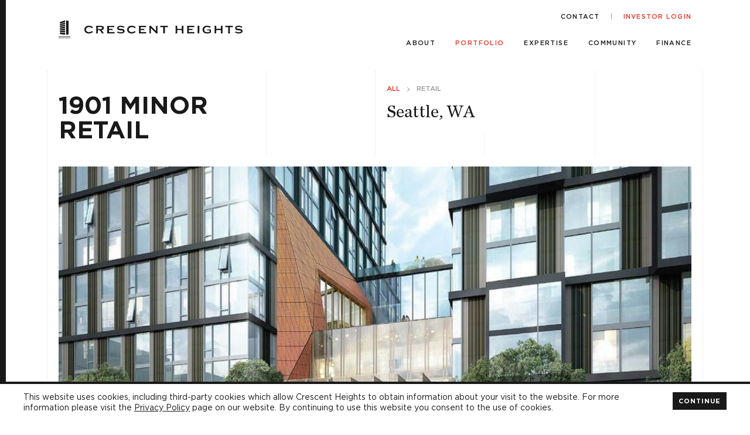

--- FILE ---
content_type: text/html; charset=UTF-8
request_url: https://www.crescentheights.com/portfolio/1901-minor-retail
body_size: 13384
content:







<!DOCTYPE html>
  <html lang="en">
    <head>
      <meta charset="utf-8" />
      <meta http-equiv="x-ua-compatible" content="ie=edge" />
      <meta name="viewport" content="width=device-width, initial-scale=1.0" />

    
      <link rel="apple-touch-icon" sizes="180x180" href="/assets/favicons/apple-touch-icon.png" />
<link rel="icon" type="image/png" href="/assets/favicons/favicon-96x96.png" sizes="96x96" />
<link rel="shortcut icon" href="/assets/favicons/favicon.ico" />
<link rel="icon" type="image/svg+xml" href="/assets/favicons/favicon.svg" />
<link rel="manifest" href="/assets/favicons/site.webmanifest" />
<meta name="apple-mobile-web-app-title" content="Crescent Heights" />
<meta name="msapplication-TileColor" content="#ffffff" />
<meta name="theme-color" content="#ffffff" />
      <link rel="preload" as="font" type="font/woff2" crossorigin="anonymous" href="/dist/fonts/Gotham-Light.woff2" />
<link rel="preload" as="font" type="font/woff2" crossorigin="anonymous" href="/dist/fonts/Gotham-Medium.woff2" />
<link rel="preload" as="font" type="font/woff2" crossorigin="anonymous" href="/dist/fonts/Gotham-Bold.woff2" />
<link rel="preload" as="font" type="font/woff2" crossorigin="anonymous" href="/dist/fonts/Gotham-Thin.woff2" />
<link rel="preload" as="font" type="font/woff2" crossorigin="anonymous" href="/dist/fonts/Gotham-Book.woff2" />
<link rel="preload" as="font" type="font/woff2" crossorigin="anonymous" href="/dist/fonts/ChronicleTextG1-Roman.woff2" />
<link rel="preload" as="font" type="font/woff2" crossorigin="anonymous" href="/dist/fonts/icomoon.woff" />

<style>
  @font-face { font-family: "Gotham"; font-style: normal; font-weight: 300; font-display: swap; src: local("Gotham"), local("Gotham"), url("/dist/fonts/Gotham-Light.woff2") format("woff2"),url("/dist/fonts/Gotham-Light.woff") format("woff"); }

  
  @font-face { font-family: "Gotham"; font-style: normal; font-weight: 500; font-display: swap; src: local("Gotham"), local("Gotham"), url("/dist/fonts/Gotham-Medium.woff2") format("woff2"),url("/dist/fonts/Gotham-Medium.woff") format("woff"); }

  
  @font-face { font-family: "Gotham"; font-style: normal; font-weight: bold; font-display: swap; src: local("Gotham"), local("Gotham"), url("/dist/fonts/Gotham-Bold.woff2") format("woff2"),url("/dist/fonts/Gotham-Bold.woff") format("woff"); }

  
  @font-face { font-family: "Gotham"; font-style: normal; font-weight: 100; font-display: swap; src: local("Gotham"), local("Gotham"), url("/dist/fonts/Gotham-Thin.woff2") format("woff2"),url("/dist/fonts/Gotham-Thin.woff") format("woff"); }

  
  @font-face { font-family: "Gotham"; font-style: normal; font-weight: normal; font-display: swap; src: local("Gotham"), local("Gotham"), url("/dist/fonts/Gotham-Book.woff2") format("woff2"),url("/dist/fonts/Gotham-Book.woff") format("woff"); }

  
  @font-face { font-family: "Chronicle Text G1"; font-style: normal; font-weight: normal; font-display: swap; src: local("Chronicle Text G1"), local("Chronicle Text G1"), url("/dist/fonts/ChronicleTextG1-Roman.woff2") format("woff2"),url("/dist/fonts/ChronicleTextG1-Roman.woff") format("woff"); }

  
  @font-face { font-family: "icomoon"; font-style: normal; font-weight: normal; font-display: swap; src: local("icomoon"), local("icomoon"), url("/dist/fonts/icomoon.woff") format("woff"),url("/dist/fonts/icomoon.woff") format("eot"); }
  
</style>


      <script type="text/javascript">
        

        window.csrfTokenName = "CRAFT_CSRF_TOKEN";
        window.csrfTokenValue = "ot55Zx_UsX3XoYcy5K2Kv17XL\u002D7gAG7SSAJ\u002DZBwZNtprF6tSTTeOzvOKDT1FpuETv\u002DjiCp7szIw1sUOig08jpHxqDiJ1dVi5OXjSIX1U2Lk\u003D";

                  window.googleMapsApiKey = "AIzaSyD-9tZCTqu6LRva_pg1U6cvsI99SDrEo24"
              </script>

    <title>Crescent Heights | 1901 Minor Retail</title>
<script>window.dataLayer = window.dataLayer || [];
function gtag(){dataLayer.push(arguments)};
gtag('js', new Date());
gtag('config', 'UA-13098970-9', {'send_page_view': true,'anonymize_ip': false,'link_attribution': false,'allow_display_features': false});
</script>
<script type="module" crossorigin src="/dist/assets/entry-BseV2JEk.js"></script><link rel="modulepreload" crossorigin href="/dist/assets/lazysizes-DIA6Q0hx.js"><link rel="modulepreload" crossorigin href="/dist/assets/fitvids-CrQYi-E8.js"><link rel="modulepreload" crossorigin href="/dist/assets/jquery-Bp_nmqMX.js"><link rel="modulepreload" crossorigin href="/dist/assets/jquery-ui-4YqR745N.js"><link rel="modulepreload" crossorigin href="/dist/assets/slick-carousel-BbK4m-gX.js"><link rel="modulepreload" crossorigin href="/dist/assets/performance-now-BuhUyLfr.js"><link rel="modulepreload" crossorigin href="/dist/assets/raf-Da5Um8_r.js"><link rel="modulepreload" crossorigin href="/dist/assets/load-google-maps-api-D0lBjwNC.js"><link rel="stylesheet" crossorigin href="/dist/assets/entry-CnWwFDDm.css"><meta name="generator" content="SEOmatic">
<meta name="keywords" content="Crescent Heights&#039; portfolio">
<meta name="description" content="Crescent Heights&#039; portfolio represents excellence across a broad geographic area with a particular focus on gateway cities.">
<meta name="referrer" content="no-referrer-when-downgrade">
<meta name="robots" content="all">
<meta content="en" property="og:locale">
<meta content="Crescent Heights" property="og:site_name">
<meta content="website" property="og:type">
<meta content="https://www.crescentheights.com/portfolio/1901-minor-retail" property="og:url">
<meta content="1901 Minor Retail" property="og:title">
<meta content="Crescent Heights&#039; portfolio represents excellence across a broad geographic area with a particular focus on gateway cities." property="og:description">
<meta name="twitter:card" content="summary_large_image">
<meta name="twitter:creator" content="@">
<meta name="twitter:title" content="1901 Minor Retail">
<meta name="twitter:description" content="Crescent Heights&#039; portfolio represents excellence across a broad geographic area with a particular focus on gateway cities.">
<link href="https://www.crescentheights.com/portfolio/1901-minor-retail" rel="canonical">
<link href="https://www.crescentheights.com/" rel="home">
<link type="text/plain" href="https://www.crescentheights.com/humans.txt" rel="author"></head>

         
    
    <body class="page--portfolio page--type--portfolio page--title--1901-minor-retail"><script async src="https://www.googletagmanager.com/gtag/js?id=UA-13098970-9"></script>

      <div class="lines">
  <div></div>
  <div></div>
  <div></div>
  <div></div>
  <div></div>
  <div></div>
  <div></div>
</div>
      <header class="header header--main">  
  <div class="mobile-toggle">
    <span></span>
    <span></span>
    <span></span>
  </div>
  
  <div class="logos">
    <a class="logo logo--mark" href="/" aria-label="logo mark">
      <svg version="1.1" id="Layer_1" xmlns="http://www.w3.org/2000/svg" xmlns:xlink="http://www.w3.org/1999/xlink" x="0px" y="0px" viewBox="0 0 431.6 658.3" style="enable-background:new 0 0 431.6 658.3;" xml:space="preserve">
<path class="st0" d="M274.1,266.5c0-86.9,0-173.8,0-260.7c0-3.4,0-3.3,3.4-2.8c21.6,3.3,43.1,6.6,64.7,9.9
	c8.3,1.3,16.6,2.6,24.9,3.8c1.7,0.2,2.1,0.9,1.9,2.4c-0.1,0.4,0,0.8,0,1.2c0,165.7,0,331.3,0.1,497c0,2.6-0.8,3.3-3.2,3.5
	c-17.7,1.8-35.4,3.7-53.2,5.7c-11.5,1.2-23,2.5-34.5,3.8c-0.8,0.1-1.7,0.1-2.5,0.2c-1.4,0.3-1.8-0.4-1.7-1.6c0.1-0.6,0-1.2,0-1.7
	C274.1,440.2,274.1,353.3,274.1,266.5z"/>
<path class="st1" d="M140.5,455c25.7,0.9,51.4,1.9,77.2,2.8c5.1,0.2,10.2,0.5,15.2,0.5c1.8,0,2.1,0.7,2.1,2.3
	c-0.1,21.7-0.1,43.5,0,65.2c0,1.7-0.4,2.1-2.1,1.9c-11.6-1.5-23.1-2.8-34.7-4.2c-15.9-1.9-31.7-3.8-47.6-5.7
	c-15.9-1.9-31.7-3.8-47.6-5.7c-15.9-1.9-31.9-3.9-47.8-5.8c-0.9-0.1-1.8-0.3-2.7-0.4c-2-0.2-4.8,0.3-5.9-1.1c-1-1.4-0.3-4-0.3-6.1
	c0-15,0-30,0-45c0-1.9,0.4-2.3,2.3-2.2c24.4,1,48.8,1.9,73.2,2.7c6.2,0.2,12.5,0,18.7,0C140.5,454.5,140.5,454.8,140.5,455z"/>
<path class="st1" d="M46.3,120.3c0-9.1,0-18,0-26.8c0-8.9,0.1-17.8-0.1-26.7c0-1.9,0.5-2.7,2.3-3.3c58.3-19.9,116.7-39.8,175-59.7
	c3.7-1.3,7.4-2.5,11-3.8c0.5,0.8,0.3,1.6,0.3,2.3c0,20.2,0,40.5,0,60.7c0,1.7-0.3,2.6-2.2,3.1C171,84,109.3,102,47.6,120
	C47.3,120.1,46.9,120.2,46.3,120.3z"/>
<path class="st1" d="M235,231.4c0,0.9,0,1.7,0,2.4c0,18.1,0,36.2,0.1,54.2c0,2.1-0.6,2.6-2.6,2.8c-18.2,1.7-36.5,3.5-54.7,5.3
	c-17.8,1.7-35.6,3.4-53.4,5.2c-19.5,1.9-38.9,3.9-58.4,5.8c-5.9,0.6-11.8,1.1-17.6,1.7c-1.6,0.2-1.9-0.3-1.9-1.8
	c0.1-13.9,0.1-27.8,0-41.7c0-1.9,0.9-2.1,2.3-2.4c18-3,36.1-6.1,54.1-9.1c23.1-3.9,46.3-7.8,69.4-11.7
	C193,238.5,213.9,235,235,231.4z"/>
<path class="st1" d="M140.8,437.2c-30.9-1.2-61.8-2.3-92.6-3.4c-1.4,0-1.9-0.4-1.9-1.8c0.1-14.1,0.1-28.2,0-42.2
	c0-1.7,0.8-1.8,2.1-1.8c17.7-0.5,35.5-1,53.2-1.6c35.6-1.1,71.3-2.2,106.9-3.3c8.1-0.2,16.2-0.4,24.2-0.8c2-0.1,2.3,0.5,2.3,2.3
	c-0.1,18-0.1,36,0,54c0,1.9-0.4,2.3-2.3,2.2c-28.2-1.2-56.4-2.2-84.6-3.3c-2.4-0.1-4.8,0-7.2,0C140.8,437.4,140.8,437.3,140.8,437.2
	z"/>
<path class="st1" d="M235,156.5c0,1.5,0,2.9,0,4.3c0,17,0,34,0,51c0,1.8-0.4,2.3-2.2,2.6c-28.4,4.7-56.8,9.6-85.1,14.4
	c-29,4.9-58.1,9.9-87.1,14.8c-4,0.7-8.1,1.3-12.1,2.1c-1.8,0.4-2.2-0.2-2.2-2c0.1-13.9,0.1-27.8,0-41.7c0-1.7,0.7-2.2,2.1-2.6
	c27.1-6.2,54.1-12.4,81.2-18.7c34.3-7.9,68.5-15.8,102.8-23.7C233.2,156.8,234,156.7,235,156.5z"/>
<path class="st1" d="M134.5,368.1c-24.6,0.8-55,1.7-85.4,2.7c-2.2,0.1-2.9-0.4-2.9-2.7c0.1-13.2,0.1-26.3,0-39.5
	c0-1.8,0.4-2.4,2.2-2.6c12.8-1.2,25.7-2.5,38.5-3.7c16.2-1.6,32.3-3.2,48.5-4.8c14.3-1.4,28.7-2.8,43-4.2
	c16.2-1.6,32.5-3.2,48.7-4.8c1.2-0.1,2.3-0.2,3.5-0.3c4.3-0.4,4.3-0.4,4.3,4c0,16.7,0,33.5,0.1,50.2c0,2.1-0.6,2.6-2.6,2.6
	c-18.3,0.5-36.6,1.1-54.9,1.7C165.1,367.1,152.7,367.5,134.5,368.1z"/>
<path class="st1" d="M235,111.2c0,8.4-0.1,16.8,0.1,25.2c0,2.1-0.7,2.8-2.6,3.2c-46.6,10.7-93.1,21.4-139.7,32.2
	c-14.7,3.4-29.5,6.8-44.2,10.2c-1.9,0.5-2.2,0-2.2-1.8c0.1-13.4,0.1-26.8,0-40.2c0-1.7,0.7-2.2,2.1-2.7
	c61.5-17.9,123-35.8,184.4-53.8c1.9-0.5,2.2-0.2,2.2,1.6C234.9,93.9,235,102.5,235,111.2z"/>
<path class="st0" d="M215.9,641.8c70.9,0,141.8,0,212.7-0.1c2.5,0,3,0.7,2.9,3c-0.2,3.7-0.2,7.3,0,11c0.1,2.2-0.6,2.8-2.6,2.5
	c-0.2,0-0.3,0-0.5,0c-141.7,0-283.5,0-425.2,0.1c-2.7,0-3.3-0.8-3.2-3.3c0.2-3.8,0.1-7.7,0-11.5c0-1.3,0.3-1.9,1.7-1.7
	c0.6,0.1,1.2,0,1.7,0C74.3,641.8,145.1,641.8,215.9,641.8z"/>
<path class="st0" d="M215.7,607.9c-70.9,0-141.8,0-212.7,0.1c-2.4,0-3.1-0.6-3-3c0.2-3.9,0.1-7.8,0-11.7c0-1.3,0.4-1.9,1.7-1.7
	c0.5,0.1,1,0,1.5,0c141.7,0,283.5,0,425.2-0.1c2.7,0,3.3,0.8,3.2,3.3c-0.2,3.8-0.1,7.7,0,11.5c0,1.3-0.3,1.9-1.7,1.7
	c-0.6-0.1-1.2,0-1.7,0C357.3,607.9,286.5,607.9,215.7,607.9z"/>
</svg>
    </a>  
    <a class="logo logo--name" href="/" aria-label="logo name">
      <svg version="1.1" id="Layer_1" xmlns="http://www.w3.org/2000/svg" xmlns:xlink="http://www.w3.org/1999/xlink" x="0px" y="0px"
	   viewBox="0 0 1265.3 62.8" style="enable-background:new 0 0 1265.3 62.8;" xml:space="preserve">
  <g>
	  <path d="M135.6,61.2h22.7c-8.8-6.6-13.2-17-20.4-25.4c2.6-0.7,4.8-1.2,6.9-2c5.6-2,9.8-5.4,10.7-11.6c1.4-9.5-1.5-17.6-12.4-19.9
		         c-3.1-0.7-6.2-0.9-9.4-0.9c-13.3,0-26.6,0-40,0c-0.7,0-1.4,0-2.1,0c2.4,1.4,3,3.4,3,5.8c0,16,0,32,0,48c0,2.6-0.4,4.7-3.1,6
		         c4.8,0.2,9.5,0.1,14.2,0.2c1.7,0,2.1-0.5,2-2.1c-0.1-6.9,0.1-13.8-0.1-20.7c0-2.2,0.6-2.6,2.7-2.5c3.7,0.2,7.5,0.1,11.2,0
		         c1.5,0,2.4,0.5,3.2,1.7c3.7,5.4,7.5,10.8,11.3,16.2c0.9,1.2,1.7,2.5,1.9,4C138.2,59.7,136.6,60.3,135.6,61.2z M122.3,26.4
		         c-4.9,0-8.9-0.1-12.9,0c-1.3,0-1.7-0.4-1.7-1.7c0.1-4.1,0.1-8.2,0-12.2c0-1.2,0.3-1.6,1.5-1.6c8.7,0.2,17.5-0.4,26.2,0.4
		         c4.3,0.4,6.6,2.6,6.8,6.5c0.3,4.6-1.6,7.2-6,8C131.3,26.9,126.3,26.2,122.3,26.4z"/>
	  <path d="M572.7,41.8c0-12.4,0-24.1,0-35.8c0-2-1-3.4-3.5-4.4c6.5,0,12.4,0,18.9,0c-3.3,1.2-3.5,3.5-3.5,6c0,15.7,0,31.5,0,47.2
		         c0,2.6,0,5,2.8,6.6c-4,0-8.1,0-12.1,0c-1.2,0-1.7-0.9-2.4-1.6c-12.8-12.5-25.5-25.1-38.3-37.7c-0.6-0.6-1.3-1.2-2-1.9
		         c-0.6,0.8-0.4,1.6-0.4,2.3c0,11,0,22,0,33c0,2.4,0.5,4.3,3.4,5.6c-6.5,0-12.4,0-18.7,0c3.2-1.3,3.4-3.7,3.4-6.4
		         c-0.1-15.7,0-31.5,0-47.2c0-2.5-0.3-4.8-2.9-6.2c4.5,0,9.1,0,13.6,0c1.1,0,1.6,0.9,2.2,1.5c12.5,12.3,24.9,24.6,37.3,36.9
		         C571,40.3,571.6,40.8,572.7,41.8z"/>
	  <path d="M982.1,40.1c0-2.9,0.1-5.8,0-8.7c0-1.2,0.4-1.5,1.6-1.5c8.9,0,17.8,0,26.7,0c1.2,0,1.6,0.3,1.6,1.5c0,7.4,0,14.8,0,22.2
		         c0,0.9-0.2,1.5-1.1,2c-15.1,6.7-30.6,10.1-46.7,4.2c-20.6-7.6-25.9-34.3-10.3-49.7c6-5.9,13.4-8.7,21.6-9.7
		         c8.9-1,17.4,0.5,25.8,3.3c2.3,0.8,4.5,1.8,7,1.6c1.1-0.1,1.3,0.5,0.9,1.4c-1.9,4-3.8,7.9-5.7,12c-3.1-4.7-7.9-6.2-12.7-7.4
		         c-6.6-1.7-13.2-1.8-19.6,1c-8.9,3.8-13.7,11.8-12.8,21.3s6.6,15.9,16.3,18c8.4,1.8,16.7,1,24.7-2.2c1.8-0.7,2.6-1.7,2.4-3.7
		         c-0.2-2-0.1-4,0-6c0.1-1.5-0.2-2.2-2-2.2c-4,0.1-8,0-12,0C985.6,37.6,983.6,38,982.1,40.1z"/>
	  <path d="M1263.5,7.3c-2,4-4.1,7.9-6.3,12.3c-0.6-2.5-2-3.9-3.9-4.9c-9-4.7-18.4-6.1-28.3-3.8c-1.8,0.4-3.5,1.2-4.9,2.3
		         c-1.8,1.4-3,3.2-2.7,5.6c0.3,2.5,2.1,3.7,4.3,4.2c5,1.3,10.2,1.5,15.3,1.9c5.3,0.4,10.6,0.8,15.7,2.5c7.4,2.4,12.1,7.7,12.5,14.3
		         c0.5,7.9-3.1,13.8-10.5,17.3c-6.2,3-12.9,3.7-19.7,3.6c-8.8-0.1-17.3-2-25.4-5.6c-1.4-0.6-2.8-1.1-4.7,0.6
		         c2.1-4.9,3.8-9.1,5.7-13.5c2.2,4.6,6.5,5.5,10.5,6.7c7.8,2.3,15.7,3,23.7,1c1.5-0.4,3-1,4.4-1.7c2.2-1.2,3.5-3.1,3.4-5.7
		         c-0.1-2.7-1.8-4.3-4.2-5c-4.8-1.5-9.8-1.6-14.8-2.1c-5.6-0.6-11.3-0.6-16.7-2.5c-5.8-1.9-9.4-5.9-10.6-11.9
		         c-1.2-6.2,0.1-11.8,5-16.1c4.7-4.2,10.5-5.9,16.6-6.6c10.4-1.3,20.1,1.2,29.5,5.7C1259.2,6.9,1261,7.8,1263.5,7.3z"/>
	  <path d="M261.8,56.9c1.8-4.3,3.6-8.5,5.6-13.2c0.5,2.5,1.9,3.8,3.6,4.6c9.9,4.5,20.2,5.9,30.9,3.4c1.6-0.4,3.2-1.1,4.5-2
		         c4-2.8,3.6-8.1-0.9-10c-4.9-2-10.3-1.8-15.5-2.4c-5.6-0.6-11.3-0.7-16.7-2.5C260,30.4,260.1,13.5,267.6,7c5-4.2,10.8-6.1,17.1-6.8
		         C295.1-1,304.8,1.5,314.2,6c1.9,0.9,3.7,1.8,6.4,0.1c-2.4,4.7-4.5,8.7-6.7,13c-1.7-4.3-5.4-5.6-9.1-6.9c-7.5-2.7-15.2-3.5-23.1-1.5
		         c-2.2,0.6-4.3,1.4-5.9,3c-3.3,3.2-2.3,7.6,2,9c3.2,1,6.5,1.2,9.8,1.5c7.4,0.8,14.8,0.7,22,3c5.6,1.9,9.7,5.3,11.6,11.1
		         c2.5,8.1-1.4,16.4-9.8,20.4c-6.4,3.1-13.2,3.8-20.2,3.7c-8.8-0.1-17.1-2-25.1-5.6C264.8,56.5,263.4,56.1,261.8,56.9z"/>
	  <path d="M433.9,1.4c3.4,0,6.8,0,10.2,0c15.5,0,31,0,46.5-0.1c2,0,2.5,0.6,2.4,2.5c-0.2,3.2,0,6.4-0.2,9.8c-1.5-2.6-3.9-2.7-6.3-2.7
		         c-11.3,0-22.7,0.1-34,0c-2,0-2.5,0.6-2.4,2.5c0.1,3.6,0.1,7.2,0,10.7c0,1.4,0.4,1.8,1.8,1.8c7.3-0.1,14.7-0.1,22,0
		         c1.8,0,3.4-0.5,4.8-2.2c0,4.6,0,8.9,0,13.5c-1.9-2.3-4.5-2-7-2c-6.5,0-13,0-19.5,0c-1.6,0-2.2,0.4-2.1,2c0.1,4.2,0.1,8.3,0,12.5
		         c0,1.5,0.4,2,2,2c12.3-0.1,24.7,0,37,0c2.3,0,4.3-0.6,5.7-2.8c0,3.7,0,7.4,0,11.1c0,1.9-1.4,1.3-2.3,1.3c-11.3,0-22.7,0-34,0
		         c-8.2,0-16.4,0-24.6,0c2.6-1.4,3-3.6,3-6.1c-0.1-16.1-0.1-32.2,0-48.2C436.8,4.6,436.2,2.8,433.9,1.4z"/>
	  <path d="M1107.2,1.4c-2.7,1.4-2.9,3.7-2.9,6.3c0.1,15.9,0.1,31.8,0,47.7c0,2.5,0.5,4.4,2.9,5.9c-4.9,0-9.8,0-14.7,0
		         c-1.6,0-1-1.3-1-2c0-7.4-0.1-14.8,0-22.2c0-2.1-0.5-2.6-2.6-2.6c-10.6,0.1-21.2,0.1-31.7,0c-1.9,0-2.4,0.4-2.4,2.3
		         c0.1,7.5,0,15,0.1,22.5c0,1.5-0.3,2.2-2,2.1c-4.6-0.1-9.1,0-13.9-0.2c2.9-1.2,3.1-3.6,3.1-6.2c0-15.9,0-31.8,0-47.7
		         c0-2.4-0.4-4.4-2.8-5.9c4.9,0,9.9,0,14.8,0c1.5,0,0.9,1.2,0.9,1.9c0,6.6,0.1,13.2,0,19.7c0,1.5,0.4,2,1.9,1.9c11-0.1,22-0.1,33,0
		         c1.5,0,1.8-0.5,1.8-1.8c-0.1-6.5,0-13-0.1-19.5c0-1.7,0.3-2.3,2.1-2.3C1098,1.5,1102.6,1.4,1107.2,1.4z"/>
	  <path d="M239.4,13.4c-1.5-2.1-3.6-2.4-5.8-2.4c-11.7,0-23.3,0-35,0c-1.6,0-2.2,0.3-2.2,2c0.1,3.7,0.1,7.3,0,11c0,1.4,0.2,2.1,1.9,2
		         c7.3-0.1,14.7-0.1,22,0c1.8,0,3.4-0.5,4.8-2.2c0,4.7,0,9,0,13.8c-1.4-1.9-3.1-2.3-5-2.3c-7.2,0-14.5,0.1-21.7,0c-1.5,0-2,0.4-2,2
		         c0.1,4.2,0.1,8.3,0,12.5c0,1.4,0.2,2.1,1.9,2.1c12.4-0.1,24.8,0,37.2,0c2.2,0,4.1-0.6,5.6-2.7c0,3.8,0,7.6,0,11.5
		         c0,1.4-1.2,0.9-1.9,0.9c-6.2,0-12.3,0-18.5,0c-13.5,0-27,0-40.4,0c2.7-1.5,3-3.8,3-6.5c-0.1-15.8-0.1-31.7,0-47.5
		         c0-2.5-0.4-4.6-3-6c0.8,0,1.6,0,2.4,0c18.1,0,36.1,0,54.2-0.1c2.1,0,2.7,0.6,2.5,2.6C239.2,7.1,239.4,10.2,239.4,13.4z"/>
	  <path d="M819.6,61.4c2.6-1.4,2.9-3.7,2.9-6.2c0-15.9,0-31.8,0-47.7c0-2.5-0.4-4.6-2.9-6c0.8,0,1.6,0,2.4,0c18.1,0,36.2,0,54.2-0.1
		         c2.2,0,2.6,0.6,2.5,2.6c-0.2,3.3,0,6.6-0.2,10c-1.2-2.5-3.3-3-5.6-3c-11.7,0-23.5,0-35.2,0c-1.5,0-2,0.4-2,1.9
		         c0.1,3.7,0.1,7.5,0,11.2c-0.1,1.6,0.5,1.9,2,1.9c7.2-0.1,14.3-0.1,21.5,0c1.9,0,3.6-0.3,5.2-2.1c0,4.6,0,8.8,0,13.5
		         c-1.7-2-3.8-2-6-2c-6.9,0-13.8,0.1-20.7,0c-1.5,0-2,0.3-2,1.9c0.1,4.2,0.1,8.5,0,12.7c0,1.4,0.3,1.9,1.8,1.9
		         c12.4-0.1,24.8,0,37.2,0c2.2,0,4.1-0.4,5.6-2.6c0,3.8,0,7.5,0,11.3c0,1.4-1.1,0.9-1.8,0.9c-4.7,0-9.3,0-14,0c-14.2,0-28.3,0-42.5,0
		         C821.2,61.4,820.4,61.4,819.6,61.4z"/>
	  <path d="M794.8,1.4c-2.5,1.5-2.9,3.7-2.9,6.2c0.1,15.7,0.1,31.5,0,47.2c0,2.6,0.2,5,2.8,6.6c-4.8,0-9.6,0-14.4,0
		         c-1.6,0-1.2-1-1.2-1.8c0-7.6-0.1-15.2,0-22.7c0-1.9-0.5-2.4-2.4-2.3c-10.7,0.1-21.3,0.1-32,0c-1.8,0-2.4,0.4-2.4,2.3
		         c0.1,7.5,0,15,0.1,22.5c0,1.6-0.3,2.2-2,2.1c-4.6-0.1-9.2,0-14.5,0c3.6-1.6,3.7-4.2,3.7-7c-0.1-15.7-0.1-31.3,0-47
		         c0-2.5-0.4-4.6-3-6c4.9,0,9.7,0,14.6,0c1.5,0,1.2,1.1,1.2,1.9c0,6.5,0.1,13,0,19.5c0,1.7,0.4,2.2,2.2,2.2c10.8-0.1,21.7-0.1,32.5,0
		         c1.6,0,2.1-0.4,2.1-2.1c-0.1-6.5,0-13-0.1-19.5c0-1.6,0.4-2.1,2.1-2.1C785.7,1.4,790.3,1.4,794.8,1.4z"/>
	  <path d="M60.6,41.1c3,4.3,5.6,8.2,8.5,12.4c-3.2-1.2-5.3,0.4-7.4,1.7c-11.6,7.2-24.2,9.2-37.4,6.2C11.8,58.5,3.4,50.8,0.8,38
		         S2,14.3,12.7,6.3c5-3.7,10.9-5.3,17-6C41.6-1,52.6,1.6,62.8,8.1c1.7,1.1,3.5,2.3,6,1.5c-2.6,3.8-5.3,7.7-8.1,11.9
		         c-0.3-1.9-1.4-2.7-2.4-3.4c-9.5-6.8-19.9-8.6-31-5.5c-9,2.5-14.7,10.1-14.6,18.8c0.1,8.8,6,16.4,15.1,18.8
		         c10.9,2.8,21.1,1,30.4-5.5C59.1,43.9,60.4,43.2,60.6,41.1z"/>
	  <path d="M402.9,41.2c2.8,4.1,5.5,8,8.4,12.3c-3.1-1.4-5.1,0.3-7.2,1.5c-5.8,3.4-11.8,6.3-18.5,7.1c-9.6,1.2-18.9,0.5-27.7-3.9
		         c-13.1-6.6-19.3-23.8-13.5-38.3C348.7,9,357.1,3.1,368.3,1c12.8-2.4,24.8-0.3,35.9,6.7c3.4,2.1,4.2,2.3,7,1.7
		         c-2.9,4.2-5.5,8.1-8.3,12.2c-0.1-1.6-1-2.4-1.9-3c-10.5-7.7-22-9.4-34.3-5c-7.7,2.8-12.4,10.7-11.9,19.3
		         c0.4,7.9,6.4,15.1,14.9,17.4c11,2.9,21.3,1.1,30.6-5.6C401.4,43.8,402.7,43,402.9,41.2z"/>
	  <path d="M607.1,13.5c0-3.6,0-7.3,0-10.9c0-1,0.5-1.2,1.4-1.2c1.5,0,3,0,4.5,0c17.4,0,34.8,0.1,52.2-0.1c2.3,0,2.8,0.6,2.6,2.8
		         c-0.2,3.2,0,6.5,0,10.4c-1.6-3.4-4.2-3.6-6.8-3.5c-4.9,0-9.8,0.1-14.7,0c-1.5,0-2.2,0.3-2.2,2c0.1,14.4,0.1,28.8,0,43.2
		         c0,2.2,0.8,3.8,2.8,5c-6.3,0-12.7,0-19.5,0c3.3-1.3,3.5-3.7,3.5-6.4c-0.1-13.8-0.1-27.7,0-41.5c0-2-0.6-2.5-2.5-2.4
		         c-4.9,0.1-9.8,0.1-14.7,0C611.1,10.9,608.7,11.1,607.1,13.5z"/>
	  <path d="M1166.6,61.3c-6.3,0-12.6,0-19.8,0c3.8-1.5,3.8-4.1,3.8-6.8c0-13.7-0.1-27.5,0-41.2c0-1.8-0.4-2.4-2.3-2.4
		         c-5.2,0.1-10.5,0-15.7,0.1c-3.1,0-3.7,0.4-5.7,3.4c0-4.5,0-8.4,0-12.3c0-0.7,0.5-0.8,1-0.8s1,0,1.5,0c18.6,0,37.2,0,55.7,0
		         c1.9,0,2.6,0.4,2.5,2.4c-0.2,3.2,0,6.5,0,10.4c-1.8-3.2-4.3-3.2-6.9-3.2c-5,0-10,0.1-15,0c-1.4,0-1.8,0.4-1.8,1.8
		         c0,14.5,0,29,0,43.5C1163.7,58.5,1164.7,60,1166.6,61.3z"/>
	  <path d="M921.9,1.5c-2.3,1.3-2.8,3.2-2.8,5.5c0.1,16.1,0.1,32.1,0,48.2c0,2.5,0.4,4.6,3.4,6c-7,0-13.2,0-20.3,0
		         c4-1.4,3.6-4.2,3.6-6.9c0-15.6,0-31.1,0-46.7c0-2.5-0.1-4.8-2.8-6.1C909.4,1.5,915.7,1.5,921.9,1.5z"/>
  </g>
</svg>
    </a>
  </div>
    
  <div class="nav-wrapper">
    

<nav class="nav nav--main">
  <ul>
      <li class=" 
       
       has-children 
       
      " 
    >
      <a  href="https://www.crescentheights.com/about/ch-overview">About</a>
              
        <div class="nav--main__sub-wrapper">

                    
            <ul>
                              <li class="">
                  <a  href="https://www.crescentheights.com/about/ch-overview">Overview</a>
                </li>
                              <li class="">
                  <a  href="https://www.crescentheights.com/about/our-approach">Our Approach</a>
                </li>
                              <li class="">
                  <a  href="https://www.crescentheights.com/about/track-record">39 Years of Being First</a>
                </li>
                              <li class="">
                  <a  href="https://www.crescentheights.com/about/leadership">Leadership</a>
                </li>
                              <li class="">
                  <a  href="https://www.crescentheights.com/about/awards">Awards</a>
                </li>
                              <li class="">
                  <a  href="https://www.crescentheights.com/about/press">Press</a>
                </li>
                          </ul>

          
        </div>
        
          </li>
      <li class=" 
       
       has-children 
       
       
       active 
      " 
    >
      <a  href="https://www.crescentheights.com/portfolio">Portfolio</a>
              
        <div class="nav--main__sub-wrapper">

                    
            <ul>
                              <li class="">
                  <a  href="https://www.crescentheights.com/portfolio/residential">Residential &amp; Mixed-Use</a>
                </li>
                              <li class="">
                  <a  href="https://www.crescentheights.com/portfolio/retail">Retail</a>
                </li>
                              <li class="">
                  <a  href="https://www.crescentheights.com/portfolio/office">Office</a>
                </li>
                              <li class="">
                  <a  href="https://www.crescentheights.com/portfolio/historic-preservation">Historic Preservation</a>
                </li>
                          </ul>

          
        </div>
        
          </li>
      <li class=" 
       
       has-children 
       
      " 
    >
      <a  href="https://www.crescentheights.com/expertise/expertise-overview">Expertise</a>
              
        <div class="nav--main__sub-wrapper">

                    
            <ul>
                              <li class="">
                  <a  href="https://www.crescentheights.com/expertise/expertise-overview">Overview</a>
                </li>
                              <li class="">
                  <a  href="https://www.crescentheights.com/expertise/market-diversification">Market Diversification</a>
                </li>
                              <li class="">
                  <a  href="https://www.crescentheights.com/expertise/product-differentiation">Product Differentiation</a>
                </li>
                              <li class="">
                  <a  href="https://www.crescentheights.com/expertise/vertical-integration">Vertical Integration</a>
                </li>
                          </ul>

          
        </div>
        
          </li>
      <li class=" 
       
       has-children 
       
      " 
    >
      <a  href="https://www.crescentheights.com/community/community-overview">Community</a>
              
        <div class="nav--main__sub-wrapper">

                    
            <ul>
                              <li class="">
                  <a  href="https://www.crescentheights.com/community/community-overview">Overview</a>
                </li>
                              <li class="">
                  <a  href="https://www.crescentheights.com/community/architecture-preservation">Architecture &amp; Preservation</a>
                </li>
                              <li class="">
                  <a  href="https://www.crescentheights.com/community/intelligent-urban-design">Intelligent Urban Design</a>
                </li>
                              <li class="">
                  <a  href="https://www.crescentheights.com/community/public-art">Public Art</a>
                </li>
                              <li class="">
                  <a  href="https://www.crescentheights.com/community/sustainability">Sustainability</a>
                </li>
                          </ul>

          
            <ul>
                              <li class="">
                  <a  href="https://www.crescentheights.com/community/giving-back">Giving Back</a>
                </li>
                              <li class="">
                  <a  href="https://www.crescentheights.com/community/job-creation">Job Creation</a>
                </li>
                          </ul>

          
        </div>
        
          </li>
      <li class=" 
       
      " 
    >
      <a  href="https://www.crescentheights.com/finance">Finance</a>
          </li>
    </ul>
</nav>


    <span class="icon-chevron-down"></span>
    <nav class="nav nav--small">
      <ul>
        <li><a href="https://www.crescentheights.com/contact"  style="color: #1A1919;font-size: 11px;line-height: 12px;">Contact</a></li>
        <li><a class="important" href="/investor-login" style="font-size: 11px;line-height: 12px;">Investor Login</a></li>
      </ul>
    </nav>       
  </div>  
</header>


<div class="header header--mini">
  <a class="logo" href="/">
    <svg version="1.1" id="Layer_1" xmlns="http://www.w3.org/2000/svg" xmlns:xlink="http://www.w3.org/1999/xlink" x="0px" y="0px" viewBox="0 0 431.6 658.3" style="enable-background:new 0 0 431.6 658.3;" xml:space="preserve">
<path class="st0" d="M274.1,266.5c0-86.9,0-173.8,0-260.7c0-3.4,0-3.3,3.4-2.8c21.6,3.3,43.1,6.6,64.7,9.9
	c8.3,1.3,16.6,2.6,24.9,3.8c1.7,0.2,2.1,0.9,1.9,2.4c-0.1,0.4,0,0.8,0,1.2c0,165.7,0,331.3,0.1,497c0,2.6-0.8,3.3-3.2,3.5
	c-17.7,1.8-35.4,3.7-53.2,5.7c-11.5,1.2-23,2.5-34.5,3.8c-0.8,0.1-1.7,0.1-2.5,0.2c-1.4,0.3-1.8-0.4-1.7-1.6c0.1-0.6,0-1.2,0-1.7
	C274.1,440.2,274.1,353.3,274.1,266.5z"/>
<path class="st1" d="M140.5,455c25.7,0.9,51.4,1.9,77.2,2.8c5.1,0.2,10.2,0.5,15.2,0.5c1.8,0,2.1,0.7,2.1,2.3
	c-0.1,21.7-0.1,43.5,0,65.2c0,1.7-0.4,2.1-2.1,1.9c-11.6-1.5-23.1-2.8-34.7-4.2c-15.9-1.9-31.7-3.8-47.6-5.7
	c-15.9-1.9-31.7-3.8-47.6-5.7c-15.9-1.9-31.9-3.9-47.8-5.8c-0.9-0.1-1.8-0.3-2.7-0.4c-2-0.2-4.8,0.3-5.9-1.1c-1-1.4-0.3-4-0.3-6.1
	c0-15,0-30,0-45c0-1.9,0.4-2.3,2.3-2.2c24.4,1,48.8,1.9,73.2,2.7c6.2,0.2,12.5,0,18.7,0C140.5,454.5,140.5,454.8,140.5,455z"/>
<path class="st1" d="M46.3,120.3c0-9.1,0-18,0-26.8c0-8.9,0.1-17.8-0.1-26.7c0-1.9,0.5-2.7,2.3-3.3c58.3-19.9,116.7-39.8,175-59.7
	c3.7-1.3,7.4-2.5,11-3.8c0.5,0.8,0.3,1.6,0.3,2.3c0,20.2,0,40.5,0,60.7c0,1.7-0.3,2.6-2.2,3.1C171,84,109.3,102,47.6,120
	C47.3,120.1,46.9,120.2,46.3,120.3z"/>
<path class="st1" d="M235,231.4c0,0.9,0,1.7,0,2.4c0,18.1,0,36.2,0.1,54.2c0,2.1-0.6,2.6-2.6,2.8c-18.2,1.7-36.5,3.5-54.7,5.3
	c-17.8,1.7-35.6,3.4-53.4,5.2c-19.5,1.9-38.9,3.9-58.4,5.8c-5.9,0.6-11.8,1.1-17.6,1.7c-1.6,0.2-1.9-0.3-1.9-1.8
	c0.1-13.9,0.1-27.8,0-41.7c0-1.9,0.9-2.1,2.3-2.4c18-3,36.1-6.1,54.1-9.1c23.1-3.9,46.3-7.8,69.4-11.7
	C193,238.5,213.9,235,235,231.4z"/>
<path class="st1" d="M140.8,437.2c-30.9-1.2-61.8-2.3-92.6-3.4c-1.4,0-1.9-0.4-1.9-1.8c0.1-14.1,0.1-28.2,0-42.2
	c0-1.7,0.8-1.8,2.1-1.8c17.7-0.5,35.5-1,53.2-1.6c35.6-1.1,71.3-2.2,106.9-3.3c8.1-0.2,16.2-0.4,24.2-0.8c2-0.1,2.3,0.5,2.3,2.3
	c-0.1,18-0.1,36,0,54c0,1.9-0.4,2.3-2.3,2.2c-28.2-1.2-56.4-2.2-84.6-3.3c-2.4-0.1-4.8,0-7.2,0C140.8,437.4,140.8,437.3,140.8,437.2
	z"/>
<path class="st1" d="M235,156.5c0,1.5,0,2.9,0,4.3c0,17,0,34,0,51c0,1.8-0.4,2.3-2.2,2.6c-28.4,4.7-56.8,9.6-85.1,14.4
	c-29,4.9-58.1,9.9-87.1,14.8c-4,0.7-8.1,1.3-12.1,2.1c-1.8,0.4-2.2-0.2-2.2-2c0.1-13.9,0.1-27.8,0-41.7c0-1.7,0.7-2.2,2.1-2.6
	c27.1-6.2,54.1-12.4,81.2-18.7c34.3-7.9,68.5-15.8,102.8-23.7C233.2,156.8,234,156.7,235,156.5z"/>
<path class="st1" d="M134.5,368.1c-24.6,0.8-55,1.7-85.4,2.7c-2.2,0.1-2.9-0.4-2.9-2.7c0.1-13.2,0.1-26.3,0-39.5
	c0-1.8,0.4-2.4,2.2-2.6c12.8-1.2,25.7-2.5,38.5-3.7c16.2-1.6,32.3-3.2,48.5-4.8c14.3-1.4,28.7-2.8,43-4.2
	c16.2-1.6,32.5-3.2,48.7-4.8c1.2-0.1,2.3-0.2,3.5-0.3c4.3-0.4,4.3-0.4,4.3,4c0,16.7,0,33.5,0.1,50.2c0,2.1-0.6,2.6-2.6,2.6
	c-18.3,0.5-36.6,1.1-54.9,1.7C165.1,367.1,152.7,367.5,134.5,368.1z"/>
<path class="st1" d="M235,111.2c0,8.4-0.1,16.8,0.1,25.2c0,2.1-0.7,2.8-2.6,3.2c-46.6,10.7-93.1,21.4-139.7,32.2
	c-14.7,3.4-29.5,6.8-44.2,10.2c-1.9,0.5-2.2,0-2.2-1.8c0.1-13.4,0.1-26.8,0-40.2c0-1.7,0.7-2.2,2.1-2.7
	c61.5-17.9,123-35.8,184.4-53.8c1.9-0.5,2.2-0.2,2.2,1.6C234.9,93.9,235,102.5,235,111.2z"/>
<path class="st0" d="M215.9,641.8c70.9,0,141.8,0,212.7-0.1c2.5,0,3,0.7,2.9,3c-0.2,3.7-0.2,7.3,0,11c0.1,2.2-0.6,2.8-2.6,2.5
	c-0.2,0-0.3,0-0.5,0c-141.7,0-283.5,0-425.2,0.1c-2.7,0-3.3-0.8-3.2-3.3c0.2-3.8,0.1-7.7,0-11.5c0-1.3,0.3-1.9,1.7-1.7
	c0.6,0.1,1.2,0,1.7,0C74.3,641.8,145.1,641.8,215.9,641.8z"/>
<path class="st0" d="M215.7,607.9c-70.9,0-141.8,0-212.7,0.1c-2.4,0-3.1-0.6-3-3c0.2-3.9,0.1-7.8,0-11.7c0-1.3,0.4-1.9,1.7-1.7
	c0.5,0.1,1,0,1.5,0c141.7,0,283.5,0,425.2-0.1c2.7,0,3.3,0.8,3.2,3.3c-0.2,3.8-0.1,7.7,0,11.5c0,1.3-0.3,1.9-1.7,1.7
	c-0.6-0.1-1.2,0-1.7,0C357.3,607.9,286.5,607.9,215.7,607.9z"/>
</svg>
  </a>

  <div class="header--mini__inner">
    

<nav class="nav nav--main">
  <ul>
        <li class=" 
       
      has-children 
       
      " 
    >
      <a  href="https://www.crescentheights.com/about/ch-overview">About</a>
              
        <div class="nav--main__sub-wrapper">

                    
            <ul>
                              <li class="">
                  <a  href="https://www.crescentheights.com/about/ch-overview">Overview</a>
                </li>
                              <li class="">
                  <a  href="https://www.crescentheights.com/about/our-approach">Our Approach</a>
                </li>
                              <li class="">
                  <a  href="https://www.crescentheights.com/about/track-record">39 Years of Being First</a>
                </li>
                              <li class="">
                  <a  href="https://www.crescentheights.com/about/leadership">Leadership</a>
                </li>
                              <li class="">
                  <a  href="https://www.crescentheights.com/about/awards">Awards</a>
                </li>
                              <li class="">
                  <a  href="https://www.crescentheights.com/about/press">Press</a>
                </li>
                          </ul>

          
        </div>
        
          </li>
        <li class=" 
       
      has-children 
       
       
      active 
      " 
    >
      <a  href="https://www.crescentheights.com/portfolio">Portfolio</a>
              
        <div class="nav--main__sub-wrapper">

                    
            <ul>
                              <li class="">
                  <a  href="https://www.crescentheights.com/portfolio/residential">Residential &amp; Mixed-Use</a>
                </li>
                              <li class="">
                  <a  href="https://www.crescentheights.com/portfolio/retail">Retail</a>
                </li>
                              <li class="">
                  <a  href="https://www.crescentheights.com/portfolio/office">Office</a>
                </li>
                              <li class="">
                  <a  href="https://www.crescentheights.com/portfolio/historic-preservation">Historic Preservation</a>
                </li>
                          </ul>

          
        </div>
        
          </li>
        <li class=" 
       
      has-children 
       
      " 
    >
      <a  href="https://www.crescentheights.com/expertise/expertise-overview">Expertise</a>
              
        <div class="nav--main__sub-wrapper">

                    
            <ul>
                              <li class="">
                  <a  href="https://www.crescentheights.com/expertise/expertise-overview">Overview</a>
                </li>
                              <li class="">
                  <a  href="https://www.crescentheights.com/expertise/market-diversification">Market Diversification</a>
                </li>
                              <li class="">
                  <a  href="https://www.crescentheights.com/expertise/product-differentiation">Product Differentiation</a>
                </li>
                              <li class="">
                  <a  href="https://www.crescentheights.com/expertise/vertical-integration">Vertical Integration</a>
                </li>
                          </ul>

          
        </div>
        
          </li>
        <li class=" 
       
      has-children 
       
      " 
    >
      <a  href="https://www.crescentheights.com/community/community-overview">Community</a>
              
        <div class="nav--main__sub-wrapper">

                    
            <ul>
                              <li class="">
                  <a  href="https://www.crescentheights.com/community/community-overview">Overview</a>
                </li>
                              <li class="">
                  <a  href="https://www.crescentheights.com/community/architecture-preservation">Architecture &amp; Preservation</a>
                </li>
                              <li class="">
                  <a  href="https://www.crescentheights.com/community/intelligent-urban-design">Intelligent Urban Design</a>
                </li>
                              <li class="">
                  <a  href="https://www.crescentheights.com/community/public-art">Public Art</a>
                </li>
                              <li class="">
                  <a  href="https://www.crescentheights.com/community/sustainability">Sustainability</a>
                </li>
                          </ul>

          
            <ul>
                              <li class="">
                  <a  href="https://www.crescentheights.com/community/giving-back">Giving Back</a>
                </li>
                              <li class="">
                  <a  href="https://www.crescentheights.com/community/job-creation">Job Creation</a>
                </li>
                          </ul>

          
        </div>
        
          </li>
        <li class=" 
       
      " 
    >
      <a  href="https://www.crescentheights.com/finance">Finance</a>
          </li>
        <li><a href="https://www.crescentheights.com/contact">Contact</a></li>
    <li><a class="important" href="/investor-login">Investor Login</a></li>
  </ul>
</nav>





  </div>
</div>


            <main>
   
      <div class="container">
  <article class="project project--single">
    <div class="row">      
      <diV class="col-mb-12 col-mb-lg-6 col-mb-lg-push-6 col-dk-4 ">
        <div class="block">
          <ul class="link-list--inline-categories">
            <li><a href="https://www.crescentheights.com/portfolio" class="important">All</a></li>
                        <li><a href="https://www.crescentheights.com/portfolio/retail">Retail</a></li>
                      </ul>
          <h2 class="project--single__location">Seattle, WA</h2>
        </div>
      </diV>
      
      <div class="col-mb-12 col-mb-lg-6 col-mb-lg-pull-12 col-tb-4 col-dk-pull-10">
        <div class="block--top--2x block--bottom">
          <h1 class="project--single__title">1901 Minor Retail</h1>
        </div>
      </div>
    </div>    

        <div class="project__carousel">
      <div class="block">
        <div class="project__carousel__slides">
                    <div class="project__carousel__slide">
            <div class="box box--5x3">
              <div class="box__inner">
                <div class="image image--fade">                  
                  <img  class="lazyload" data- src="https://www.crescentheights.com/uploads/images/Portfolio/1901-Minor-Retail/_large5x3/27662004446_1fcbbf1107_b.jpg" alt="27662004446 1fcbbf1107 b" />
                </div>              
              </div>
            </div>
          </div>
                    <div class="project__carousel__slide">
            <div class="box box--5x3">
              <div class="box__inner">
                <div class="image ">                  
                  <img  src="https://www.crescentheights.com/uploads/images/Portfolio/1901-Minor-Retail/_large5x3/27084119714_9061b479da_b.jpg" alt="27084119714 9061b479da b" />
                </div>              
              </div>
            </div>
          </div>
                    <div class="project__carousel__slide">
            <div class="box box--5x3">
              <div class="box__inner">
                <div class="image ">                  
                  <img  src="https://www.crescentheights.com/uploads/images/Portfolio/1901-Minor-Retail/_large5x3/27086144613_9061b479da_b.jpg" alt="27086144613 9061b479da b" />
                </div>              
              </div>
            </div>
          </div>
                    <div class="project__carousel__slide">
            <div class="box box--5x3">
              <div class="box__inner">
                <div class="image ">                  
                  <img  src="https://www.crescentheights.com/uploads/images/Portfolio/1901-Minor-Retail/_large5x3/27086144793_289e756338_b.jpg" alt="27086144793 289e756338 b" />
                </div>              
              </div>
            </div>
          </div>
                    <div class="project__carousel__slide">
            <div class="box box--5x3">
              <div class="box__inner">
                <div class="image ">                  
                  <img  src="https://www.crescentheights.com/uploads/images/Portfolio/1901-Minor-Retail/_large5x3/28403990284_c4df9848a6_o.jpg" alt="28403990284 c4df9848a6 o" />
                </div>              
              </div>
            </div>
          </div>
                    <div class="project__carousel__slide">
            <div class="box box--5x3">
              <div class="box__inner">
                <div class="image ">                  
                  <img  src="https://www.crescentheights.com/uploads/images/Portfolio/1901-Minor-Retail/_large5x3/28403990354_d581fd2cdf_o.jpg" alt="28403990354 d581fd2cdf o" />
                </div>              
              </div>
            </div>
          </div>
                  </div>                
      </div>
            <div class="project__carousel__arrows">
        <a class="prev icon-chevron-large-left"></a>
        <span class="pages">
          <span class="current"></span><span>/</span><span class="total"></span>
        </span>
        <a class="next icon-chevron-large-right"></a>          
      </div>
          </div>
        
    
    <div class="row">
      <div class="col-mb-12 col-tb-7 col-dk-7 col-lg-6 col-lg-push-1">
                <div class="block block--div--2x">
          <div class="richtext">
            <ul><li>Future and current home to major corporations including Amazon, Facebook, Touchstone and Vulcan</li><li>Centrally located to the area’s hottest hotels, restaurants and nightlife</li><li>Two 39-story towers, comprised of approximately 900 residential units with annual income to exceed $55 million</li><li>Retail space estimates of up to 15,000 square feet planned to open in 2018/2019</li><li>Onsite parking garage</li></ul>
          </div>
        </div>
              </div>

      <div class="col-mb-12 col-tb-5 col-dk-4 col-dk-push-1 col-lg-3">
        <div class="block block--div--2x">
          <div class="project__attributes">
                        
            <h6>Address</h6>            
            <p>901 Minor Ave<br />
Seattle, WA 98101</p>            
                        
                        <h6>Architecture and Design</h6>
            <p>Gensler</p>
            
                        
                        <h6>Highlights</h6>
            <p>14,000 Square feet of retail space</p>
                        
                      </div>
        </div>
      </div>
    </div>

    
        
        
    <div class="row">
      <div class="col-mb-12 col-lg-10 col-lg-push-1">
        <div class="block">
          <div class="project__map">
            <div class="project__map__inner">
              <div data-lat="47.6092804"
                   data-lng="-122.3235544"
                   class="project__map__canvas"></div>
            </div>
          </div>
        </div>
      </div>
    </div>

          </article>
</div>
      </main>
      
<footer class="footer footer--main">
  <div class="footer__body">
    <div class="container">
      <div class="row">
        <div class="col-mb-12 col-tb-6 col-dk-5">
          <div class="footer__contact-locations">
            <p style="font-size: 12px;line-height: 24px;margin-top: 0;font-family: 'Gotham';font-weight: bolder;">Crescent Heights</p>

                        
              
            
            <ul>
                                          <li>
  <span>Miami</span>
  <address>
    2200 Biscayne Boulevard <br />
Miami, FL 33137
  </address>
  <a href="tel:305.374.5700">T: 305.374.5700</a>
</li>

                            <li>
  <span>Chicago</span>
  <address>
    1210 S Indiana Ave<br />
Management Office<br />
Chicago, IL 60605
  </address>
  <a href="tel:773.289.1578">T: 773.289.1578</a>
</li>

                            <li>
  <span>San Francisco</span>
  <address>
    8 10th Street <br />
Management Office<br />
San Francisco, CA 94103
  </address>
  <a href="tel:305.374.5700">T: 305.374.5700</a>
</li>

                            <li>
  <span>Los Angeles</span>
  <address>
    6200 Wilshire Boulevard<br />
Suite 1208 <br />
Los Angeles, CA 90048
  </address>
  <a href="tel:424.653.2100">T: 424.653.2100</a>
</li>

                          </ul>
            <br /><br />
            <a class="back-to-top" role="button">Back to Top</a>
          </div>
        </div>
        <div class="col-mb-12 col-tb-6 col-dk-7">

          

<nav class="nav nav--footer">
  <ul>
          <li class=" 
         
        has-children 
         
        " 
      >
        <a  href="https://www.crescentheights.com/about/ch-overview">About</a>
                  <ul>
                          <li class="">
                <a  href="https://www.crescentheights.com/about/ch-overview">Overview</a>
              </li>
                          <li class="">
                <a  href="https://www.crescentheights.com/about/our-approach">Our Approach</a>
              </li>
                          <li class="">
                <a  href="https://www.crescentheights.com/about/track-record">39 Years of Being First</a>
              </li>
                          <li class="">
                <a  href="https://www.crescentheights.com/about/leadership">Leadership</a>
              </li>
                          <li class="">
                <a  href="https://www.crescentheights.com/about/awards">Awards</a>
              </li>
                          <li class="">
                <a  href="https://www.crescentheights.com/about/press">Press</a>
              </li>
                      </ul>
              </li>
          <li class=" 
         
        has-children 
         
         
        active 
        " 
      >
        <a  href="https://www.crescentheights.com/portfolio">Portfolio</a>
                  <ul>
                          <li class="">
                <a  href="https://www.crescentheights.com/portfolio/residential">Residential &amp; Mixed-Use</a>
              </li>
                          <li class="">
                <a  href="https://www.crescentheights.com/portfolio/retail">Retail</a>
              </li>
                          <li class="">
                <a  href="https://www.crescentheights.com/portfolio/office">Office</a>
              </li>
                          <li class="">
                <a  href="https://www.crescentheights.com/portfolio/historic-preservation">Historic Preservation</a>
              </li>
                      </ul>
              </li>
          <li class=" 
         
        has-children 
         
        " 
      >
        <a  href="https://www.crescentheights.com/expertise/expertise-overview">Expertise</a>
                  <ul>
                          <li class="">
                <a  href="https://www.crescentheights.com/expertise/expertise-overview">Overview</a>
              </li>
                          <li class="">
                <a  href="https://www.crescentheights.com/expertise/market-diversification">Market Diversification</a>
              </li>
                          <li class="">
                <a  href="https://www.crescentheights.com/expertise/product-differentiation">Product Differentiation</a>
              </li>
                          <li class="">
                <a  href="https://www.crescentheights.com/expertise/vertical-integration">Vertical Integration</a>
              </li>
                      </ul>
              </li>
          <li class=" 
         
        has-children 
         
        " 
      >
        <a  href="https://www.crescentheights.com/community/community-overview">Community</a>
                  <ul>
                          <li class="">
                <a  href="https://www.crescentheights.com/community/community-overview">Overview</a>
              </li>
                          <li class="">
                <a  href="https://www.crescentheights.com/community/architecture-preservation">Architecture &amp; Preservation</a>
              </li>
                          <li class="">
                <a  href="https://www.crescentheights.com/community/intelligent-urban-design">Intelligent Urban Design</a>
              </li>
                          <li class="">
                <a  href="https://www.crescentheights.com/community/public-art">Public Art</a>
              </li>
                          <li class="">
                <a  href="https://www.crescentheights.com/community/sustainability">Sustainability</a>
              </li>
                          <li class="">
                <a  href="https://www.crescentheights.com/community/giving-back">Giving Back</a>
              </li>
                          <li class="">
                <a  href="https://www.crescentheights.com/community/job-creation">Job Creation</a>
              </li>
                      </ul>
              </li>
          <li class=" 
         
        " 
      >
        <a  href="https://www.crescentheights.com/finance">Finance</a>
              </li>
    
    <li><a href="https://www.crescentheights.com/contact">Contact</a></li>

        <li><a href=https://workforcenow.adp.com/mascsr/default/mdf/recruitment/recruitment.html?cid=8d781b4c-74f4-4d64-a2bc-33525386a426&amp;ccId=19000101_000001&amp;type=MP&amp;lang=en_US target="_blank" rel="noopener" aria-label="Careers (opens in a new window)">Careers</a></li>
    
        <li><a href=https://crescentheights-craft4.test/uploads/pdf/Brochure/ch-digital-brochure.pdf target="_blank" rel="noopener" aria-label="Brochure (opens in a new window)">Brochure</a></li>
    
    <li><a href="/investor-login">Investor Login</a></li>

    <li>
      <p style="font-family: 'Gotham';font-weight: bold;font-size: 12px;line-height: 24px;margin: 1em 0;" role="presentation">Follow Us</p>
      
      <nav class="nav nav--social">
        <ul class="nav--social">
                      <li class=" 
               
              " 
            >
              <a  class="icon-facebook" href="https://www.facebook.com/CHresidences" rel="noopener" target="_blank">Facebook</a>
            </li>
                      <li class=" 
               
              " 
            >
              <a  class="icon-twitter" href="https://twitter.com/Crescent_Hgts" rel="noopener" target="_blank">Twitter</a>
            </li>
                      <li class=" 
               
              " 
            >
              <a  class="icon-instagram" href="https://www.instagram.com/crescentheights" rel="noopener" target="_blank">Instagram</a>
            </li>
                  </ul>
      </nav>
    </li>
  </ul>
</nav>






        </div>
      </div>
    </div>
  </div>
  
  <div class="footer__foot">
    <div class="container">
      <div class="row">
        <div class="col-mb-12 col-mb-lg-6 col-dk-5">
          <div class="logo">
            <svg version="1.1" id="Layer_1" xmlns="http://www.w3.org/2000/svg" xmlns:xlink="http://www.w3.org/1999/xlink" x="0px" y="0px" viewBox="0 0 431.6 658.3" style="enable-background:new 0 0 431.6 658.3;" xml:space="preserve">
<path class="st0" d="M274.1,266.5c0-86.9,0-173.8,0-260.7c0-3.4,0-3.3,3.4-2.8c21.6,3.3,43.1,6.6,64.7,9.9
	c8.3,1.3,16.6,2.6,24.9,3.8c1.7,0.2,2.1,0.9,1.9,2.4c-0.1,0.4,0,0.8,0,1.2c0,165.7,0,331.3,0.1,497c0,2.6-0.8,3.3-3.2,3.5
	c-17.7,1.8-35.4,3.7-53.2,5.7c-11.5,1.2-23,2.5-34.5,3.8c-0.8,0.1-1.7,0.1-2.5,0.2c-1.4,0.3-1.8-0.4-1.7-1.6c0.1-0.6,0-1.2,0-1.7
	C274.1,440.2,274.1,353.3,274.1,266.5z"/>
<path class="st1" d="M140.5,455c25.7,0.9,51.4,1.9,77.2,2.8c5.1,0.2,10.2,0.5,15.2,0.5c1.8,0,2.1,0.7,2.1,2.3
	c-0.1,21.7-0.1,43.5,0,65.2c0,1.7-0.4,2.1-2.1,1.9c-11.6-1.5-23.1-2.8-34.7-4.2c-15.9-1.9-31.7-3.8-47.6-5.7
	c-15.9-1.9-31.7-3.8-47.6-5.7c-15.9-1.9-31.9-3.9-47.8-5.8c-0.9-0.1-1.8-0.3-2.7-0.4c-2-0.2-4.8,0.3-5.9-1.1c-1-1.4-0.3-4-0.3-6.1
	c0-15,0-30,0-45c0-1.9,0.4-2.3,2.3-2.2c24.4,1,48.8,1.9,73.2,2.7c6.2,0.2,12.5,0,18.7,0C140.5,454.5,140.5,454.8,140.5,455z"/>
<path class="st1" d="M46.3,120.3c0-9.1,0-18,0-26.8c0-8.9,0.1-17.8-0.1-26.7c0-1.9,0.5-2.7,2.3-3.3c58.3-19.9,116.7-39.8,175-59.7
	c3.7-1.3,7.4-2.5,11-3.8c0.5,0.8,0.3,1.6,0.3,2.3c0,20.2,0,40.5,0,60.7c0,1.7-0.3,2.6-2.2,3.1C171,84,109.3,102,47.6,120
	C47.3,120.1,46.9,120.2,46.3,120.3z"/>
<path class="st1" d="M235,231.4c0,0.9,0,1.7,0,2.4c0,18.1,0,36.2,0.1,54.2c0,2.1-0.6,2.6-2.6,2.8c-18.2,1.7-36.5,3.5-54.7,5.3
	c-17.8,1.7-35.6,3.4-53.4,5.2c-19.5,1.9-38.9,3.9-58.4,5.8c-5.9,0.6-11.8,1.1-17.6,1.7c-1.6,0.2-1.9-0.3-1.9-1.8
	c0.1-13.9,0.1-27.8,0-41.7c0-1.9,0.9-2.1,2.3-2.4c18-3,36.1-6.1,54.1-9.1c23.1-3.9,46.3-7.8,69.4-11.7
	C193,238.5,213.9,235,235,231.4z"/>
<path class="st1" d="M140.8,437.2c-30.9-1.2-61.8-2.3-92.6-3.4c-1.4,0-1.9-0.4-1.9-1.8c0.1-14.1,0.1-28.2,0-42.2
	c0-1.7,0.8-1.8,2.1-1.8c17.7-0.5,35.5-1,53.2-1.6c35.6-1.1,71.3-2.2,106.9-3.3c8.1-0.2,16.2-0.4,24.2-0.8c2-0.1,2.3,0.5,2.3,2.3
	c-0.1,18-0.1,36,0,54c0,1.9-0.4,2.3-2.3,2.2c-28.2-1.2-56.4-2.2-84.6-3.3c-2.4-0.1-4.8,0-7.2,0C140.8,437.4,140.8,437.3,140.8,437.2
	z"/>
<path class="st1" d="M235,156.5c0,1.5,0,2.9,0,4.3c0,17,0,34,0,51c0,1.8-0.4,2.3-2.2,2.6c-28.4,4.7-56.8,9.6-85.1,14.4
	c-29,4.9-58.1,9.9-87.1,14.8c-4,0.7-8.1,1.3-12.1,2.1c-1.8,0.4-2.2-0.2-2.2-2c0.1-13.9,0.1-27.8,0-41.7c0-1.7,0.7-2.2,2.1-2.6
	c27.1-6.2,54.1-12.4,81.2-18.7c34.3-7.9,68.5-15.8,102.8-23.7C233.2,156.8,234,156.7,235,156.5z"/>
<path class="st1" d="M134.5,368.1c-24.6,0.8-55,1.7-85.4,2.7c-2.2,0.1-2.9-0.4-2.9-2.7c0.1-13.2,0.1-26.3,0-39.5
	c0-1.8,0.4-2.4,2.2-2.6c12.8-1.2,25.7-2.5,38.5-3.7c16.2-1.6,32.3-3.2,48.5-4.8c14.3-1.4,28.7-2.8,43-4.2
	c16.2-1.6,32.5-3.2,48.7-4.8c1.2-0.1,2.3-0.2,3.5-0.3c4.3-0.4,4.3-0.4,4.3,4c0,16.7,0,33.5,0.1,50.2c0,2.1-0.6,2.6-2.6,2.6
	c-18.3,0.5-36.6,1.1-54.9,1.7C165.1,367.1,152.7,367.5,134.5,368.1z"/>
<path class="st1" d="M235,111.2c0,8.4-0.1,16.8,0.1,25.2c0,2.1-0.7,2.8-2.6,3.2c-46.6,10.7-93.1,21.4-139.7,32.2
	c-14.7,3.4-29.5,6.8-44.2,10.2c-1.9,0.5-2.2,0-2.2-1.8c0.1-13.4,0.1-26.8,0-40.2c0-1.7,0.7-2.2,2.1-2.7
	c61.5-17.9,123-35.8,184.4-53.8c1.9-0.5,2.2-0.2,2.2,1.6C234.9,93.9,235,102.5,235,111.2z"/>
<path class="st0" d="M215.9,641.8c70.9,0,141.8,0,212.7-0.1c2.5,0,3,0.7,2.9,3c-0.2,3.7-0.2,7.3,0,11c0.1,2.2-0.6,2.8-2.6,2.5
	c-0.2,0-0.3,0-0.5,0c-141.7,0-283.5,0-425.2,0.1c-2.7,0-3.3-0.8-3.2-3.3c0.2-3.8,0.1-7.7,0-11.5c0-1.3,0.3-1.9,1.7-1.7
	c0.6,0.1,1.2,0,1.7,0C74.3,641.8,145.1,641.8,215.9,641.8z"/>
<path class="st0" d="M215.7,607.9c-70.9,0-141.8,0-212.7,0.1c-2.4,0-3.1-0.6-3-3c0.2-3.9,0.1-7.8,0-11.7c0-1.3,0.4-1.9,1.7-1.7
	c0.5,0.1,1,0,1.5,0c141.7,0,283.5,0,425.2-0.1c2.7,0,3.3,0.8,3.2,3.3c-0.2,3.8-0.1,7.7,0,11.5c0,1.3-0.3,1.9-1.7,1.7
	c-0.6-0.1-1.2,0-1.7,0C357.3,607.9,286.5,607.9,215.7,607.9z"/>
</svg>
            
          </div>
          <nav class="nav--foot">
            <ul>
              <li><a href="https://www.crescentheights.com/privacy-policy">Privacy Policy</a></li>
              <li><a href="https://www.crescentheights.com/legal">Legal</a></li>
            </ul>
          </nav>
        </div>
        <div class="col-mb-12 col-mb-lg-6 col-dk-7">
          <div class="copyright">&copy; 2026 Crescent Heights IP, LLC</div>
        </div>
      </div>
    </div>    
  </div>  
</footer>
      <div class="consent-cookie-banner" id="fv-cookie" role="alertdialog" aria-label="notice-message">
    <div class="fv-cookie__wrap">
        <div class="fv-cookie__wrap__text" aria-label="notice-message-consent">
            This website uses cookies, including third-party cookies which allow Crescent Heights to obtain information about your visit to the website. For more information please visit the <a href="/privacy-policy" class="">Privacy Policy</a> page on our website. By continuing to use this website you consent to the use of cookies.
        </div>
        <div class="fv-cookie__wrap__action" aria-label="notice-dismiss">
            <button type="button" class="button fv-cookie__button" id="btn-consent-close">CONTINUE</button>
        </div>
    </div>
</div>


    <script type="application/ld+json">{"@context":"https://schema.org","@graph":[{"@type":"WebSite","author":{"@id":"https://www.crescentheights.com/#identity"},"copyrightHolder":{"@id":"https://www.crescentheights.com/#identity"},"copyrightYear":"2024","creator":{"@id":"#creator"},"dateCreated":"2024-11-19T22:47:45+01:00","dateModified":"2024-11-19T22:52:25+01:00","datePublished":"2024-11-19T22:52:00+01:00","description":"Crescent Heights' portfolio represents excellence across a broad geographic area with a particular focus on gateway cities.","headline":"1901 Minor Retail","inLanguage":"en","mainEntityOfPage":"https://www.crescentheights.com/portfolio/1901-minor-retail","name":"1901 Minor Retail","publisher":{"@id":"#creator"},"url":"https://www.crescentheights.com/portfolio/1901-minor-retail"},{"@id":"https://www.crescentheights.com/#identity","@type":"LocalBusiness","address":{"@type":"PostalAddress","addressCountry":"US","addressLocality":"Miami","addressRegion":"FL","postalCode":"33137","streetAddress":"2200 Biscayne Boulevard"},"geo":{"@type":"GeoCoordinates","latitude":"25.798601","longitude":"-80.189674"},"image":{"@type":"ImageObject","height":"94","url":"https://staging.new.crescentheights.com/uploads/images/Brand/Logo/ch-logo-black.png","width":"1894"},"logo":{"@type":"ImageObject","height":"30","url":"https://www.crescentheights.com/uploads/images/Brand/Logo/_600x60_fit_center-center_82_none/ch-logo-black.png?mtime=1733434486","width":"600"},"name":"Crescent Heights","openingHoursSpecification":[{"@type":"OpeningHoursSpecification","closes":"18:00:00","dayOfWeek":["Monday"],"opens":"09:00:00"},{"@type":"OpeningHoursSpecification","closes":"18:00:00","dayOfWeek":["Tuesday"],"opens":"09:00:00"},{"@type":"OpeningHoursSpecification","closes":"18:00:00","dayOfWeek":["Wednesday"],"opens":"09:00:00"},{"@type":"OpeningHoursSpecification","closes":"18:00:00","dayOfWeek":["Thursday"],"opens":"09:00:00"},{"@type":"OpeningHoursSpecification","closes":"16:00:00","dayOfWeek":["Friday"],"opens":"08:30:00"}],"priceRange":"$","telephone":"305-374-5600","url":"https://www.crescentheights.com/"},{"@id":"#creator","@type":"Organization"},{"@type":"BreadcrumbList","description":"Breadcrumbs list","itemListElement":[{"@type":"ListItem","item":"https://www.crescentheights.com/","name":"Home","position":1},{"@type":"ListItem","item":"https://www.crescentheights.com/portfolio","name":"Portfolio - Index","position":2},{"@type":"ListItem","item":"https://www.crescentheights.com/portfolio/1901-minor-retail","name":"1901 Minor Retail","position":3}],"name":"Breadcrumbs"}]}</script>
</body>
  </html>

--- FILE ---
content_type: text/css
request_url: https://www.crescentheights.com/dist/assets/entry-CnWwFDDm.css
body_size: 14436
content:
.slick-slider{position:relative;display:block;-webkit-box-sizing:border-box;box-sizing:border-box;-webkit-touch-callout:none;-webkit-user-select:none;-moz-user-select:none;-ms-user-select:none;user-select:none;-ms-touch-action:pan-y;touch-action:pan-y;-webkit-tap-highlight-color:transparent}.slick-list{position:relative;overflow:hidden;display:block;margin:0;padding:0}.slick-list:focus{outline:none}.slick-list.dragging{cursor:pointer;cursor:hand}.slick-slider .slick-track,.slick-slider .slick-list{-webkit-transform:translate3d(0,0,0);transform:translateZ(0)}.slick-track{position:relative;left:0;top:0;display:block;margin-left:auto;margin-right:auto}.slick-track:before,.slick-track:after{content:"";display:table}.slick-track:after{clear:both}.slick-loading .slick-track{visibility:hidden}.slick-slide{float:left;height:100%;min-height:1px;display:none}[dir=rtl] .slick-slide{float:right}.slick-slide img{display:block}.slick-slide.slick-loading img{display:none}.slick-slide.dragging img{pointer-events:none}.slick-initialized .slick-slide{display:block}.slick-loading .slick-slide{visibility:hidden}.slick-vertical .slick-slide{display:block;height:auto;border:1px solid transparent}.slick-arrow.slick-hidden{display:none}#nprogress{pointer-events:none}#nprogress .bar{background:#29d;position:fixed;z-index:1031;top:0;left:0;width:100%;height:2px}#nprogress .peg{display:block;position:absolute;right:0;width:100px;height:100%;-webkit-box-shadow:0 0 10px #29d,0 0 5px #29d;box-shadow:0 0 10px #29d,0 0 5px #29d;opacity:1;-webkit-transform:rotate(3deg) translate(0px,-4px);transform:rotate(3deg) translateY(-4px)}#nprogress .spinner{display:block;position:fixed;z-index:1031;top:15px;right:15px}#nprogress .spinner-icon{width:18px;height:18px;-webkit-box-sizing:border-box;box-sizing:border-box;border:solid 2px transparent;border-top-color:#29d;border-left-color:#29d;border-radius:50%;-webkit-animation:nprogress-spinner .4s linear infinite;animation:nprogress-spinner .4s linear infinite}.nprogress-custom-parent{overflow:hidden;position:relative}.nprogress-custom-parent #nprogress .spinner,.nprogress-custom-parent #nprogress .bar{position:absolute}@-webkit-keyframes nprogress-spinner{0%{-webkit-transform:rotate(0deg)}to{-webkit-transform:rotate(360deg)}}@keyframes nprogress-spinner{0%{-webkit-transform:rotate(0deg);transform:rotate(0)}to{-webkit-transform:rotate(360deg);transform:rotate(360deg)}}.block--top,.footer--main,body:not(.page--home) main,.grid-list .row:first-child [class*=col-] .content-wrapper,.block--top--2x,.block--div--top,.block,.block--2x,.block--div--2x,.block--div{background-color:#fff}.block--top:before,.footer--main:before,body:not(.page--home) main:before,.grid-list .row:first-child [class*=col-] .content-wrapper:before,.block--top--2x:before,.block--div--top:before,.block:before,.block--2x:before,.block--div--2x:before,.block--div:before{content:"";position:relative;display:block;height:20px;background-color:#fff;z-index:2}.block--bottom,.module--hero,.grid-list .row:last-child [class*=col-] .content-wrapper,.block--bottom--2x,.block--div--bottom,.block,.block--2x,.block--div--2x,.block--div{background-color:#fff}.block--bottom:after,.module--hero:after,.grid-list .row:last-child [class*=col-] .content-wrapper:after,.block--bottom--2x:after,.block--div--bottom:after,.block:after,.block--2x:after,.block--div--2x:after,.block--div:after{content:"";position:relative;display:block;height:20px;background-color:#fff;z-index:2}.block--div{margin:20px 0}.block--div--top{margin-top:20px}.block--div--bottom{margin-bottom:20px}.block--div--2x{margin:20px 0}@media (min-width: 768px){.block--div--2x{margin:40px 0}}.block--2x:before,.block--2x:after{height:40px}.block--top--2x:before{height:40px}.block--bottom--2x:after{height:40px}[class*=block]>*:first-child{margin-top:0}[class*=block]>*:last-child{margin-bottom:0}.reveal{opacity:0;-webkit-transition-property:opacity,-webkit-transform;transition-property:opacity,-webkit-transform;transition-property:opacity,transform;transition-property:opacity,transform,-webkit-transform;-webkit-transition-timing-function:cubic-bezier(.25,.1,.25,1);transition-timing-function:cubic-bezier(.25,.1,.25,1);-webkit-transition-duration:1.5s;transition-duration:1.5s}.reveal.active{opacity:1;-webkit-transform:none;transform:none}.reveal-up{opacity:0;-webkit-transition-property:opacity,-webkit-transform;transition-property:opacity,-webkit-transform;transition-property:opacity,transform;transition-property:opacity,transform,-webkit-transform;-webkit-transition-timing-function:cubic-bezier(.25,.1,.25,1);transition-timing-function:cubic-bezier(.25,.1,.25,1);-webkit-transition-duration:1.5s;transition-duration:1.5s;-webkit-transform:translate3d(0,60px,0);transform:translate3d(0,60px,0)}.reveal-up.active{opacity:1;-webkit-transform:none;transform:none}.reveal-left{opacity:0;-webkit-transition-property:opacity,-webkit-transform;transition-property:opacity,-webkit-transform;transition-property:opacity,transform;transition-property:opacity,transform,-webkit-transform;-webkit-transition-timing-function:cubic-bezier(.25,.1,.25,1);transition-timing-function:cubic-bezier(.25,.1,.25,1);-webkit-transition-duration:1.5s;transition-duration:1.5s;-webkit-transform:translate3d(-100px,0,0);transform:translate3d(-100px,0,0)}.reveal-left.active{opacity:1;-webkit-transform:none;transform:none}.reveal-right{opacity:0;-webkit-transition-property:opacity,-webkit-transform;transition-property:opacity,-webkit-transform;transition-property:opacity,transform;transition-property:opacity,transform,-webkit-transform;-webkit-transform:translate3d(100px,0,0);transform:translate3d(100px,0,0);-webkit-transition-timing-function:cubic-bezier(.25,.1,.25,1);transition-timing-function:cubic-bezier(.25,.1,.25,1);-webkit-transition-duration:1.5s;transition-duration:1.5s}.reveal-right.active{opacity:1;-webkit-transform:none;transform:none}.reveal-down{opacity:0;-webkit-transition-property:opacity,-webkit-transform;transition-property:opacity,-webkit-transform;transition-property:opacity,transform;transition-property:opacity,transform,-webkit-transform;-webkit-transform:translate3d(0,-100px,0);transform:translate3d(0,-100px,0);-webkit-transition-timing-function:cubic-bezier(.25,.1,.25,1);transition-timing-function:cubic-bezier(.25,.1,.25,1);-webkit-transition-duration:1.5s;transition-duration:1.5s}.reveal-down.active{opacity:1;-webkit-transform:none;transform:none}.slideIn{-webkit-transition-property:-webkit-transform;transition-property:-webkit-transform;transition-property:transform;transition-property:transform,-webkit-transform;-webkit-transform:translate3d(0,0,0);transform:translateZ(0);visibility:hidden;-webkit-transition-timing-function:cubic-bezier(.25,.1,.25,1);transition-timing-function:cubic-bezier(.25,.1,.25,1);-webkit-transition-duration:1.5s;transition-duration:1.5s}.slideIn.active{visibility:visible;-webkit-transform:translateZ(0);transform:translateZ(0)}.slide-up{-webkit-transition-property:-webkit-transform;transition-property:-webkit-transform;transition-property:transform;transition-property:transform,-webkit-transform;-webkit-transform:translate3d(0,100%,0);transform:translate3d(0,100%,0);visibility:hidden;-webkit-transition-timing-function:cubic-bezier(.25,.1,.25,1);transition-timing-function:cubic-bezier(.25,.1,.25,1);-webkit-transition-duration:1.5s;transition-duration:1.5s}.slide-up.active{visibility:visible;-webkit-transform:translateZ(0);transform:translateZ(0)}.slide-down{-webkit-transition-property:-webkit-transform;transition-property:-webkit-transform;transition-property:transform;transition-property:transform,-webkit-transform;-webkit-transform:translate3d(0,-100%,0);transform:translate3d(0,-100%,0);visibility:hidden;-webkit-transition-timing-function:cubic-bezier(.25,.1,.25,1);transition-timing-function:cubic-bezier(.25,.1,.25,1);-webkit-transition-duration:1.5s;transition-duration:1.5s}.slide-down.active{visibility:visible;-webkit-transform:translateZ(0);transform:translateZ(0)}.slide-right{-webkit-transition-property:-webkit-transform;transition-property:-webkit-transform;transition-property:transform;transition-property:transform,-webkit-transform;-webkit-transform:translate3d(-100%,0,0);transform:translate3d(-100%,0,0);visibility:hidden;-webkit-transition-timing-function:cubic-bezier(.25,.1,.25,1);transition-timing-function:cubic-bezier(.25,.1,.25,1);-webkit-transition-duration:1.5s;transition-duration:1.5s}.slide-right.active{visibility:visible;-webkit-transform:translateZ(0);transform:translateZ(0)}.slide-left{-webkit-transition-property:-webkit-transform;transition-property:-webkit-transform;transition-property:transform;transition-property:transform,-webkit-transform;-webkit-transform:translate3d(100%,0,0);transform:translate3d(100%,0,0);visibility:hidden;-webkit-transition-timing-function:cubic-bezier(.25,.1,.25,1);transition-timing-function:cubic-bezier(.25,.1,.25,1);-webkit-transition-duration:1.5s;transition-duration:1.5s}.slide-left.active{visibility:visible;-webkit-transform:translateZ(0);transform:translateZ(0)}@keyframes bounce{0%{-webkit-transform:translateY(0px);transform:translateY(0)}to{-webkit-transform:translateY(15px);transform:translateY(15px)}}@-webkit-keyframes bounce{0%{-webkit-transform:translateY(0px);transform:translateY(0)}to{-webkit-transform:translateY(15px);transform:translateY(15px)}}@keyframes fadein{0%{opacity:0}to{opacity:1}}@-webkit-keyframes fadein{0%{opacity:0}to{opacity:1}}@-webkit-keyframes arrowBounce{0%{-webkit-transform:translateY(0);transform:translateY(0);-webkit-animation-timing-function:ease-in;animation-timing-function:ease-in}60%{-webkit-transform:translateY(86vh);transform:translateY(86vh);-webkit-animation-timing-function:ease-out;animation-timing-function:ease-out}to{-webkit-transform:translateY(0);transform:translateY(0);-webkit-animation-timing-function:ease-in;animation-timing-function:ease-in}}@keyframes arrowBounce{0%{-webkit-transform:translateY(0);transform:translateY(0);-webkit-animation-timing-function:ease-in;animation-timing-function:ease-in}60%{-webkit-transform:translateY(86vh);transform:translateY(86vh);-webkit-animation-timing-function:ease-out;animation-timing-function:ease-out}to{-webkit-transform:translateY(0);transform:translateY(0);-webkit-animation-timing-function:ease-in;animation-timing-function:ease-in}}@-webkit-keyframes revealImageRight{0%{opacity:0;clip-path:inset(0% 0% 0% 100%)}to{opacity:1;clip-path:inset(0% 0% 0% 0%)}}@keyframes revealImageRight{0%{opacity:0;clip-path:inset(0% 0% 0% 100%)}to{opacity:1;clip-path:inset(0% 0% 0% 0%)}}@-webkit-keyframes revealImageCenter{0%{opacity:0;clip-path:inset(10% 50% 10% 50%)}to{opacity:1;clip-path:inset(0% 0% 0% 0%)}}@keyframes revealImageCenter{0%{opacity:0;clip-path:inset(10% 50% 10% 50%)}to{opacity:1;clip-path:inset(0% 0% 0% 0%)}}@-webkit-keyframes revealImageLeft{0%{opacity:0;clip-path:inset(0% 100% 0% 0%)}to{opacity:1;clip-path:inset(0% 0% 0% 0%)}}@keyframes revealImageLeft{0%{opacity:0;clip-path:inset(0% 100% 0% 0%)}to{opacity:1;clip-path:inset(0% 0% 0% 0%)}}.revealing-image-right{view-timeline-name:--revealing-image;view-timeline-axis:block;-webkit-animation:auto linear revealImageRight both;animation:auto linear revealImageRight both;animation-timeline:--revealing-image;animation-range:entry 0% cover 48%}.revealing-image-center{view-timeline-name:--revealing-image;view-timeline-axis:block;-webkit-animation:auto linear revealImageCenter both;animation:auto linear revealImageCenter both;animation-timeline:--revealing-image;animation-range:entry 0% cover 48%}.revealing-image-left{view-timeline-name:--revealing-image;view-timeline-axis:block;-webkit-animation:auto linear revealImageLeft both;animation:auto linear revealImageLeft both;animation-timeline:--revealing-image;animation-range:entry 0% cover 48%}[class^=icon-],[class*=" icon-"]{font-family:icomoon!important;speak:none;font-style:normal;font-weight:400;font-variant:normal;text-transform:none;line-height:1;-webkit-font-smoothing:antialiased;-moz-osx-font-smoothing:grayscale}.icon-chevron-circle-right:before{content:""}.icon-triangle-marker:before{content:""}.icon-chevron-large-down:before{content:""}.icon-chevron-large-right:before{content:""}.icon-chevron-large-left:before{content:""}.icon-chevron-large-up:before{content:""}.icon-chevron-right:before{content:""}.icon-chevron-left:before{content:""}.icon-chevron-up:before{content:""}.icon-chevron-down:before{content:""}.icon-google:before{content:""}.icon-facebook:before{content:""}.icon-instagram:before{content:""}.icon-twitter:before{content:""}h1,h2,h3,h4,h5,h6{font-weight:400}h1,.h1{font-family:Gotham;font-weight:700;font-size:38px;line-height:38px;text-transform:uppercase;margin:20px 0}@media (min-width: 768px){h1,.h1{font-size:42px;line-height:42px}}.module--ordered-list li .number,h2,.h2{font-family:Chronicle Text G1;font-size:30px;line-height:34px;margin:25px 0}ul.stats-list li span:first-child,h3,.h3{font-family:Gotham;font-weight:700;font-size:22px;line-height:24px;text-transform:uppercase;margin:20px 0}@media (min-width: 768px){ul.stats-list li span:first-child,h3,.h3{font-size:24px;line-height:27px}}ul.stats-list li span:last-child,h4,.h4{font-family:Gotham;font-weight:500;font-size:16px;color:#262626;margin-top:0;margin-bottom:20px}.portfolio-filter .label,.nav--foot a,.nav--footer>ul>li>a,h5,.h5{font-family:Gotham;font-weight:700;font-size:12px;line-height:24px;margin:1em 0}ul.link-list--inline-categories li,h6,.h6{font-family:Gotham;font-weight:500;font-size:12px;line-height:24px;margin:1em 0;color:#999;text-transform:uppercase}.nav--main>ul>li>a{font-family:Chronicle Text G1;font-size:30px;line-height:34px;color:#fff;text-decoration:none}.nav--main>ul>li>a:hover{color:#999}@media (min-width: 1024px){.nav--main>ul>li>a{color:#1a1919;text-transform:uppercase;font-family:Gotham;font-weight:500;font-size:11px;line-height:11px;letter-spacing:1.38px}.nav--main>ul>li>a:hover{color:#ec3323}}.locale-select select,.nav--small a{font-family:Gotham;font-weight:500;color:#fff;font-size:10px;letter-spacing:1.25px;text-decoration:none;text-transform:uppercase}@media (min-width: 1024px){.locale-select select,.nav--small a{color:#999}}.nav--footer a,.nav--foot a{color:#fff}.nav--footer a:hover,.nav--foot a:hover{color:#999}.portfolio-filter .clear,.footer--main,ul.link-list,.module--image .caption,.button--cta--small,ul.link-list--small a,.button--cta--small--impact,.text--small{font-family:Gotham Book;font-size:11px;line-height:22px}.richtext ul li,.richtext ol li,p{font-family:Gotham Book;font-size:14px;line-height:23px}.text--intro-serif--small{font-family:Chronicle Text G1;font-size:16px;line-height:26px}.module--partners .partner-quotes p,.text--intro-serif--medium{font-family:Chronicle Text G1;font-size:20px;line-height:28px}.text--intro-serif--large{font-family:Chronicle Text G1;font-size:30px;line-height:34px}.module--partners .partner-quotes .source,.text--intro-sans{font-family:Gotham Book;font-size:16px;line-height:26px}.module--hero p{font-family:Gotham;font-size:15px;line-height:25px}.portfolio-filter .clear,.footer--main,ul.link-list,.module--image .caption,.button--cta--small,ul.link-list--small a,.button--cta--small--impact,.text--small{font-family:Gotham Book;font-size:12px;font-weight:400;line-height:24px}.button--cta--small--impact,.button,.button--cta,.button--block--dark,.button--block--white,.button--block,.form__group label{font-family:Gotham;font-size:11px;font-weight:700;letter-spacing:1px;text-transform:uppercase}.h1--page-title{margin:0}.h2--section-title{margin:40px 0}.h2--section-title:after{content:"";display:block;width:40px;height:1px;background-color:#ec3323;margin-top:15px}.text--center{text-align:center}address{font-style:normal}p{margin:20px 0}p.error{color:#ec3323}strong,b{font-family:Gotham;font-weight:500}a{color:inherit;text-decoration:none;-webkit-transition:color .25s ease,opacity .25s ease;transition:color .25s ease,opacity .25s ease;cursor:pointer}a.important{color:#ec3323!important}.richtext ul,.richtext ul li{list-style:disc}.richtext ol,.richtext ol li{list-style:decimal}.richtext ul,.richtext ol{margin:20px 0;padding-left:20px}.richtext ul li,.richtext ol li{margin-bottom:10px;padding-left:10px}.richtext ul li:last-child,.richtext ol li:last-child{margin-bottom:0}.richtext ul a,.richtext ol a,.richtext p a{color:#ec3323;border-bottom:solid 1px #EC3323}.richtext ul a:hover,.richtext ol a:hover,.richtext p a:hover{border-bottom:solid 1px transparent}@media (max-width: 568px){.richtext img{width:100%!important;height:auto!important;margin:0!important;float:none!important}}.richtext.block:after,.richtext.block--div:after,.richtext.block--div--2x:after,.richtext.block--2x:after{display:inline-block;width:100%}@media (min-width: 768px){.rich-text--two-columns{-webkit-columns:2;-moz-columns:2;columns:2;-webkit-column-gap:30px;-moz-column-gap:30px;column-gap:30px}.rich-text--two-columns ul,.rich-text--two-columns ol{margin:0}}@media (max-width: 567px){.grid-list .row:first-child [class*=col-]:last-child .content-wrapper:before{display:none}.grid-list .row:first-child [class*=col-]:last-child .content{border-top:none}}.grid-list .row:first-child [class*=col-] .content{border-top:solid 1px #f0f0f0}@media (max-width: 567px){.grid-list .row:last-child [class*=col-]:first-child .content-wrapper:after{display:none}.grid-list .row:last-child [class*=col-]:first-child .content{border-top:none}}.grid-list .content{margin:0;background-color:#fff;border-bottom:solid 1px #f0f0f0;padding:16px 0}ul.stats-list li{border-bottom:solid 1px #f0f0f0;padding:20px 0}ul.stats-list li:first-child{border-top:solid 1px #f0f0f0}ul.stats-list li span{vertical-align:middle}ul.stats-list li span:first-child{margin:0;color:#ec3323;display:inline-block;width:80px}.project--hero .grid:after,.container:after,.row:after{content:"";display:block;position:relative;clear:both;height:0}::-moz-selection{background-color:#f0f0f0}::selection{background-color:#f0f0f0}.box{position:relative;overflow:hidden;background-size:cover;background-position:center;background-repeat:no-repeat}.box img{max-width:100%;max-height:100%}.box__inner{position:absolute;top:0;left:0;width:100%;height:100%}.box--1x1{padding-top:100%}.box--2x1{padding-top:50%}.box--2x3{padding-top:150%}.box--3x2{padding-top:66.6666666667%}.box--4x5{padding-top:125%}.box--5x3{padding-top:60%}.box--5x4{padding-top:80%}.box--7x4{padding-top:57.1428571429%}.box--16x9{padding-top:56.25%}.form__group{margin-bottom:1em}.form__group label{display:block;margin-bottom:10px}.form input[type=email],.form input[type=password]{width:100%;padding:10px;border:solid 1px #1A1919;background-color:#fff;-webkit-appearance:none}.form--investor-login{width:100%}@media (min-width: 568px){.form--investor-login{width:350px}}.button,.button--cta,.button--block--dark,.button--block--white,.button--block{position:relative;display:inline-block;border:none;-webkit-appearance:none;cursor:pointer;padding:0;background-color:transparent}.button--block span,.button--block--dark span,.button--block--white span{-webkit-transition:color .25s ease,background-color .25s ease;transition:color .25s ease,background-color .25s ease}.button--block:hover span,.button--block--dark:hover span,.button--block--white:hover span{background-color:#4e4b4b!important}.button--block span:nth-child(1),.button--block--dark span:nth-child(1),.button--block--white span:nth-child(1){display:inline-block;height:40px;line-height:40px;padding:0 25px;color:#fff;background-color:#1a1919}.button--block.button--block--impact span:nth-child(2),.button--block--impact.button--block--dark span:nth-child(2),.button--block--impact.button--block--white span:nth-child(2),.button--block.button--block--impact--right span:nth-child(2),.button--block--impact--right.button--block--dark span:nth-child(2),.button--block--impact--right.button--block--white span:nth-child(2),.button--block.button--block--impact--down span:nth-child(2),.button--block--impact--down.button--block--dark span:nth-child(2),.button--block--impact--down.button--block--white span:nth-child(2){color:#fff;background-color:#1a1919}.button--block--impact span:nth-child(2),.button--block--impact--right span:nth-child(2),.button--block--impact--down span:nth-child(2){position:relative;display:inline-block;font-family:icomoon!important;font-size:9px;margin-left:1px;height:40px;width:40px;vertical-align:top;line-height:40px;text-align:center}.button--block--impact--down span:nth-child(2):after{top:2px;content:""}.button--block--impact--right span:nth-child(2):after{font-size:15px;content:""}.button--block--white span:nth-child(1){color:#1a1919;background-color:#fff}.button--block--white:hover span{background-color:#f0f0f0!important}.button--block--white.button--block--impact span:nth-child(2),.button--block--white.button--block--impact--down span:nth-child(2),.button--block--white.button--block--impact--right span:nth-child(2){color:#1a1919;background-color:#fff}.button--block--dark span:nth-child(1){color:#fff;background-color:#262626}.button--block--dark:hover span{background-color:#666!important}.button--cta:after{position:relative;top:-2px;font-family:icomoon!important;content:"";font-size:23px;vertical-align:middle;display:inline-block;margin-left:23px;-webkit-transition:color .25s ease;transition:color .25s ease;font-weight:400}.button--cta:hover:after{color:#ec3323}.button--cta--small,ul.link-list--small a,.button--cta--small--impact{display:inline-block}.button--cta--small:after,ul.link-list--small a:after,.button--cta--small--impact:after{font-family:icomoon!important;content:"";vertical-align:middle;margin-left:10px;font-size:11px;-webkit-transition:margin-left .2s ease;transition:margin-left .2s ease}.button--cta--small:hover:after,ul.link-list--small a:hover:after,.button--cta--small--impact:hover:after{margin-left:13px}.container{position:relative;padding:0 25px;margin:0 auto}@media (min-width: 568px){.container{padding:0 40px}}@media (min-width: 768px){.container{padding:0 60px}}@media (min-width: 900px){.container{padding:0 60px}}@media (min-width: 1024px){.container{padding:0 60px}}@media (min-width: 1200px){.container{padding:0 100px}}@media (min-width: 1440px){.container{padding:0 150px}}.container--full-bleed{padding-left:0!important;padding-right:0!important;max-width:none!important}.row{position:relative;margin-left:-20px;margin-right:-20px}.row [class*=col-]{position:relative;min-height:1px;padding:0 20px}.row .col-mb-1{float:left;width:8.3333333333%;width:12}.row .col-mb-push-1{margin-left:8.3333333333%}.row .col-mb-2{float:left;width:16.6666666667%;width:12}.row .col-mb-push-2{margin-left:16.6666666667%}.row .col-mb-3{float:left;width:25%;width:12}.row .col-mb-push-3{margin-left:25%}.row .col-mb-4{float:left;width:33.3333333333%;width:12}.row .col-mb-push-4{margin-left:33.3333333333%}.row .col-mb-5{float:left;width:41.6666666667%;width:12}.row .col-mb-push-5{margin-left:41.6666666667%}.row .col-mb-6{float:left;width:50%;width:12}.row .col-mb-push-6{margin-left:50%}.row .col-mb-7{float:left;width:58.3333333333%;width:12}.row .col-mb-push-7{margin-left:58.3333333333%}.row .col-mb-8{float:left;width:66.6666666667%;width:12}.row .col-mb-push-8{margin-left:66.6666666667%}.row .col-mb-9{float:left;width:75%;width:12}.row .col-mb-push-9{margin-left:75%}.row .col-mb-10{float:left;width:83.3333333333%;width:12}.row .col-mb-push-10{margin-left:83.3333333333%}.row .col-mb-11{float:left;width:91.6666666667%;width:12}.row .col-mb-push-11{margin-left:91.6666666667%}.row .col-mb-12{float:left;width:100%;width:12}.row .col-mb-push-12{margin-left:100%}@media (min-width: 568px){.row .col-mb-lg-1{float:left;width:8.3333333333%}.row .col-mb-lg-push-1{margin-left:8.3333333333%}.row .col-mb-lg-pull-1{margin-left:-8.3333333333%}.row .col-mb-lg-2{float:left;width:16.6666666667%}.row .col-mb-lg-push-2{margin-left:16.6666666667%}.row .col-mb-lg-pull-2{margin-left:-16.6666666667%}.row .col-mb-lg-3{float:left;width:25%}.row .col-mb-lg-push-3{margin-left:25%}.row .col-mb-lg-pull-3{margin-left:-25%}.row .col-mb-lg-4{float:left;width:33.3333333333%}.row .col-mb-lg-push-4{margin-left:33.3333333333%}.row .col-mb-lg-pull-4{margin-left:-33.3333333333%}.row .col-mb-lg-5{float:left;width:41.6666666667%}.row .col-mb-lg-push-5{margin-left:41.6666666667%}.row .col-mb-lg-pull-5{margin-left:-41.6666666667%}.row .col-mb-lg-6{float:left;width:50%}.row .col-mb-lg-push-6{margin-left:50%}.row .col-mb-lg-pull-6{margin-left:-50%}.row .col-mb-lg-7{float:left;width:58.3333333333%}.row .col-mb-lg-push-7{margin-left:58.3333333333%}.row .col-mb-lg-pull-7{margin-left:-58.3333333333%}.row .col-mb-lg-8{float:left;width:66.6666666667%}.row .col-mb-lg-push-8{margin-left:66.6666666667%}.row .col-mb-lg-pull-8{margin-left:-66.6666666667%}.row .col-mb-lg-9{float:left;width:75%}.row .col-mb-lg-push-9{margin-left:75%}.row .col-mb-lg-pull-9{margin-left:-75%}.row .col-mb-lg-10{float:left;width:83.3333333333%}.row .col-mb-lg-push-10{margin-left:83.3333333333%}.row .col-mb-lg-pull-10{margin-left:-83.3333333333%}.row .col-mb-lg-11{float:left;width:91.6666666667%}.row .col-mb-lg-push-11{margin-left:91.6666666667%}.row .col-mb-lg-pull-11{margin-left:-91.6666666667%}.row .col-mb-lg-12{float:left;width:100%}.row .col-mb-lg-push-12{margin-left:100%}.row .col-mb-lg-pull-12{margin-left:-100%}}@media (min-width: 768px){.row .col-tb-1{float:left;width:8.3333333333%}.row .col-tb-push-1{margin-left:8.3333333333%}.row .col-tb-pull-1{margin-left:-8.3333333333%}.row .col-tb-2{float:left;width:16.6666666667%}.row .col-tb-push-2{margin-left:16.6666666667%}.row .col-tb-pull-2{margin-left:-16.6666666667%}.row .col-tb-3{float:left;width:25%}.row .col-tb-push-3{margin-left:25%}.row .col-tb-pull-3{margin-left:-25%}.row .col-tb-4{float:left;width:33.3333333333%}.row .col-tb-push-4{margin-left:33.3333333333%}.row .col-tb-pull-4{margin-left:-33.3333333333%}.row .col-tb-5{float:left;width:41.6666666667%}.row .col-tb-push-5{margin-left:41.6666666667%}.row .col-tb-pull-5{margin-left:-41.6666666667%}.row .col-tb-6{float:left;width:50%}.row .col-tb-push-6{margin-left:50%}.row .col-tb-pull-6{margin-left:-50%}.row .col-tb-7{float:left;width:58.3333333333%}.row .col-tb-push-7{margin-left:58.3333333333%}.row .col-tb-pull-7{margin-left:-58.3333333333%}.row .col-tb-8{float:left;width:66.6666666667%}.row .col-tb-push-8{margin-left:66.6666666667%}.row .col-tb-pull-8{margin-left:-66.6666666667%}.row .col-tb-9{float:left;width:75%}.row .col-tb-push-9{margin-left:75%}.row .col-tb-pull-9{margin-left:-75%}.row .col-tb-10{float:left;width:83.3333333333%}.row .col-tb-push-10{margin-left:83.3333333333%}.row .col-tb-pull-10{margin-left:-83.3333333333%}.row .col-tb-11{float:left;width:91.6666666667%}.row .col-tb-push-11{margin-left:91.6666666667%}.row .col-tb-pull-11{margin-left:-91.6666666667%}.row .col-tb-12{float:left;width:100%}.row .col-tb-push-0{margin-left:0%}.row .col-tb-push-12{margin-left:100%}.row .col-tb-pull-12{margin-left:-100%}}@media (min-width: 900px){.row .col-tb-lg-1{float:left;width:8.3333333333%}.row .col-tb-lg-push-1{margin-left:8.3333333333%}.row .col-tb-lg-pull-1{margin-left:-8.3333333333%}.row .col-tb-lg-2{float:left;width:16.6666666667%}.row .col-tb-lg-push-2{margin-left:16.6666666667%}.row .col-tb-lg-pull-2{margin-left:-16.6666666667%}.row .col-tb-lg-3{float:left;width:25%}.row .col-tb-lg-push-3{margin-left:25%}.row .col-tb-lg-pull-3{margin-left:-25%}.row .col-tb-lg-4{float:left;width:33.3333333333%}.row .col-tb-lg-push-4{margin-left:33.3333333333%}.row .col-tb-lg-pull-4{margin-left:-33.3333333333%}.row .col-tb-lg-5{float:left;width:41.6666666667%}.row .col-tb-lg-push-5{margin-left:41.6666666667%}.row .col-tb-lg-pull-5{margin-left:-41.6666666667%}.row .col-tb-lg-6{float:left;width:50%}.row .col-tb-lg-push-6{margin-left:50%}.row .col-tb-lg-pull-6{margin-left:-50%}.row .col-tb-lg-7{float:left;width:58.3333333333%}.row .col-tb-lg-push-7{margin-left:58.3333333333%}.row .col-tb-lg-pull-7{margin-left:-58.3333333333%}.row .col-tb-lg-8{float:left;width:66.6666666667%}.row .col-tb-lg-push-8{margin-left:66.6666666667%}.row .col-tb-lg-pull-8{margin-left:-66.6666666667%}.row .col-tb-lg-9{float:left;width:75%}.row .col-tb-lg-push-9{margin-left:75%}.row .col-tb-lg-pull-9{margin-left:-75%}.row .col-tb-lg-10{float:left;width:83.3333333333%}.row .col-tb-lg-push-10{margin-left:83.3333333333%}.row .col-tb-lg-pull-10{margin-left:-83.3333333333%}.row .col-tb-lg-11{float:left;width:91.6666666667%}.row .col-tb-lg-push-11{margin-left:91.6666666667%}.row .col-tb-lg-pull-11{margin-left:-91.6666666667%}.row .col-tb-lg-12{float:left;width:100%}.row .col-tb-lg-push-0{margin-left:0%}.row .col-tb-lg-push-12{margin-left:100%}.row .col-tb-lg-pull-12{margin-left:-100%}}@media (min-width: 1024px){.row .col-dk-1{float:left;width:8.3333333333%}.row .col-dk-push-1{margin-left:8.3333333333%}.row .col-dk-pull-1{margin-left:-8.3333333333%}.row .col-dk-2{float:left;width:16.6666666667%}.row .col-dk-push-2{margin-left:16.6666666667%}.row .col-dk-pull-2{margin-left:-16.6666666667%}.row .col-dk-3{float:left;width:25%}.row .col-dk-push-3{margin-left:25%}.row .col-dk-pull-3{margin-left:-25%}.row .col-dk-4{float:left;width:33.3333333333%}.row .col-dk-push-4{margin-left:33.3333333333%}.row .col-dk-pull-4{margin-left:-33.3333333333%}.row .col-dk-5{float:left;width:41.6666666667%}.row .col-dk-push-5{margin-left:41.6666666667%}.row .col-dk-pull-5{margin-left:-41.6666666667%}.row .col-dk-6{float:left;width:50%}.row .col-dk-push-6{margin-left:50%}.row .col-dk-pull-6{margin-left:-50%}.row .col-dk-7{float:left;width:58.3333333333%}.row .col-dk-push-7{margin-left:58.3333333333%}.row .col-dk-pull-7{margin-left:-58.3333333333%}.row .col-dk-8{float:left;width:66.6666666667%}.row .col-dk-push-8{margin-left:66.6666666667%}.row .col-dk-pull-8{margin-left:-66.6666666667%}.row .col-dk-9{float:left;width:75%}.row .col-dk-push-9{margin-left:75%}.row .col-dk-pull-9{margin-left:-75%}.row .col-dk-10{float:left;width:83.3333333333%}.row .col-dk-push-10{margin-left:83.3333333333%}.row .col-dk-pull-10{margin-left:-83.3333333333%}.row .col-dk-11{float:left;width:91.6666666667%}.row .col-dk-push-11{margin-left:91.6666666667%}.row .col-dk-pull-11{margin-left:-91.6666666667%}.row .col-dk-12{float:left;width:100%}.row .col-dk-push-0{margin-left:0%}.row .col-dk-push-12{margin-left:100%}.row .col-dk-pull-12{margin-left:-100%}}@media (min-width: 1200px){.row .col-lg-1{float:left;width:8.3333333333%}.row .col-lg-push-1{margin-left:8.3333333333%}.row .col-lg-pull-1{margin-left:-8.3333333333%}.row .col-lg-2{float:left;width:16.6666666667%}.row .col-lg-push-2{margin-left:16.6666666667%}.row .col-lg-pull-2{margin-left:-16.6666666667%}.row .col-lg-3{float:left;width:25%}.row .col-lg-push-3{margin-left:25%}.row .col-lg-pull-3{margin-left:-25%}.row .col-lg-4{float:left;width:33.3333333333%}.row .col-lg-push-4{margin-left:33.3333333333%}.row .col-lg-pull-4{margin-left:-33.3333333333%}.row .col-lg-5{float:left;width:41.6666666667%}.row .col-lg-push-5{margin-left:41.6666666667%}.row .col-lg-pull-5{margin-left:-41.6666666667%}.row .col-lg-6{float:left;width:50%}.row .col-lg-push-6{margin-left:50%}.row .col-lg-pull-6{margin-left:-50%}.row .col-lg-7{float:left;width:58.3333333333%}.row .col-lg-push-7{margin-left:58.3333333333%}.row .col-lg-pull-7{margin-left:-58.3333333333%}.row .col-lg-8{float:left;width:66.6666666667%}.row .col-lg-push-8{margin-left:66.6666666667%}.row .col-lg-pull-8{margin-left:-66.6666666667%}.row .col-lg-9{float:left;width:75%}.row .col-lg-push-9{margin-left:75%}.row .col-lg-pull-9{margin-left:-75%}.row .col-lg-10{float:left;width:83.3333333333%}.row .col-lg-push-10{margin-left:83.3333333333%}.row .col-lg-pull-10{margin-left:-83.3333333333%}.row .col-lg-11{float:left;width:91.6666666667%}.row .col-lg-push-11{margin-left:91.6666666667%}.row .col-lg-pull-11{margin-left:-91.6666666667%}.row .col-lg-12{float:left;width:100%}.row .col-lg-push-0{margin-left:0}.row .col-lg-push-12{margin-left:100%}.row .col-lg-pull-12{margin-left:-100%}}@media (min-width: 1440px){.row .col-xl-1{float:left;width:8.3333333333%}.row .col-xl-push-1{margin-left:8.3333333333%}.row .col-xl-2{float:left;width:16.6666666667%}.row .col-xl-push-2{margin-left:16.6666666667%}.row .col-xl-3{float:left;width:25%}.row .col-xl-push-3{margin-left:25%}.row .col-xl-4{float:left;width:33.3333333333%}.row .col-xl-push-4{margin-left:33.3333333333%}.row .col-xl-5{float:left;width:41.6666666667%}.row .col-xl-push-5{margin-left:41.6666666667%}.row .col-xl-6{float:left;width:50%}.row .col-xl-push-6{margin-left:50%}.row .col-xl-7{float:left;width:58.3333333333%}.row .col-xl-push-7{margin-left:58.3333333333%}.row .col-xl-8{float:left;width:66.6666666667%}.row .col-xl-push-8{margin-left:66.6666666667%}.row .col-xl-9{float:left;width:75%}.row .col-xl-push-9{margin-left:75%}.row .col-xl-10{float:left;width:83.3333333333%}.row .col-xl-push-10{margin-left:83.3333333333%}.row .col-xl-11{float:left;width:91.6666666667%}.row .col-xl-push-11{margin-left:91.6666666667%}.row .col-xl-12{float:left;width:100%}.row .col-xl-push-12{margin-left:100%}}@media (min-width: 1600px){.row .col-xxl-1{float:left;width:8.3333333333%}.row .col-xxl-push-1{margin-left:8.3333333333%}.row .col-xxl-2{float:left;width:16.6666666667%}.row .col-xxl-push-2{margin-left:16.6666666667%}.row .col-xxl-3{float:left;width:25%}.row .col-xxl-push-3{margin-left:25%}.row .col-xxl-4{float:left;width:33.3333333333%}.row .col-xxl-push-4{margin-left:33.3333333333%}.row .col-xxl-5{float:left;width:41.6666666667%}.row .col-xxl-push-5{margin-left:41.6666666667%}.row .col-xxl-6{float:left;width:50%}.row .col-xxl-push-6{margin-left:50%}.row .col-xxl-7{float:left;width:58.3333333333%}.row .col-xxl-push-7{margin-left:58.3333333333%}.row .col-xxl-8{float:left;width:66.6666666667%}.row .col-xxl-push-8{margin-left:66.6666666667%}.row .col-xxl-9{float:left;width:75%}.row .col-xxl-push-9{margin-left:75%}.row .col-xxl-10{float:left;width:83.3333333333%}.row .col-xxl-push-10{margin-left:83.3333333333%}.row .col-xxl-11{float:left;width:91.6666666667%}.row .col-xxl-push-11{margin-left:91.6666666667%}.row .col-xxl-12{float:left;width:100%}.row .col-xxl-push-12{margin-left:100%}}.image{position:relative}.image img{display:block;width:100%}.image img.image__mobile{display:block}@media (min-width: 768px){.image img.image__mobile{display:none}}.image img.image__desktop{display:none}@media (min-width: 768px){.image img.image__desktop{display:block}}.image--fill{position:absolute;top:0;left:0;width:100%;height:100%}.image--fill img{display:block;-o-object-fit:cover;object-fit:cover;-o-object-position:center;object-position:center;position:relative;top:0;left:0;width:100%;height:100%}.image--contain{position:absolute;top:0;left:0;width:100%;height:100%}.image--contain img{display:block;-o-object-fit:contain;object-fit:contain;-o-object-position:center;object-position:center;position:relative;top:0;left:0;width:100%;height:100%}.image--fade{background-color:#f0f0f0}.image--fade img{opacity:0;-webkit-transition:opacity .4s ease;transition:opacity .4s ease}.image--fade img.lazyloaded{opacity:1}.video{position:relative}.video video{width:100%}.video video.video__mobile{display:block}@media (min-width: 768px){.video video.video__mobile{display:none}}.video video.video__desktop{display:none}@media (min-width: 768px){.video video.video__desktop{display:block}}html.no-videoautoplay:not(.videoplaysinline) .video,html.no-videoplaysinline:not(.videoautoplay) .video{display:none}html.videoplaysinline .video+.image,html.videoautoplay .video+.image{display:none}.video--fill{position:absolute;top:0;left:0;width:100%;height:100%}.video--fill video{display:block;-o-object-fit:cover;object-fit:cover;-o-object-position:center;object-position:center;position:relative;top:0;left:0;width:100%;height:100%}.module{position:relative;overflow:auto;margin:40px 0}.module:first-of-type{margin-top:0!important}@media (min-width: 768px){body.page--home .module{margin:80px 0}}.module__inner{position:relative}.module--hero{background-color:#1a1919}@media (min-width: 768px){.module--hero:first-of-type{margin-bottom:-40px!important}}.module--hero h1{margin-top:0;margin-bottom:20px;color:#fff}.module--hero p{margin:0;color:#fff}.module--hero .button,.module--hero .button--block,.module--hero .button--block--white,.module--hero .button--block--dark,.module--hero .button--cta{margin-top:40px}.module--hero .image:after,.module--hero .video:after{content:"";position:absolute;top:0;left:0;width:100%;height:100%;background-color:#1a191926}.module--hero__content{position:relative;z-index:2;max-width:580px;margin:60px 0;padding:0 25px}@media (min-width: 568px){.module--hero__content{margin:80px 0}}@media (min-width: 768px){.module--hero__content{margin:100px 0;padding:0;left:110px}}@media (min-width: 1024px){.module--hero__content{left:140px}}@media (min-width: 1200px){.module--hero__content{left:150px}}.module--featured-projects [class*=col-]:nth-of-type(n+7){display:none}@media (min-width: 768px){.module--featured-projects [class*=col-]:nth-of-type(n+7){display:block}}@media (min-width: 768px){.module--featured-projects .home-card{height:400px!important}}@media (min-width: 1024px){.module--featured-projects .home-card{height:450px!important}}@media (min-width: 1440px){.module--featured-projects .home-card{height:500px!important}}@media (min-width: 1600px){.module--featured-projects .home-card{height:550px!important}}@media (min-width: 1024px){.module--featured-projects .home-card .h2{margin-bottom:20px}}@media (min-width: 1100px){.module--featured-projects .home-card .h2{margin-bottom:25px}}@media (min-width: 1024px){.module--featured-projects .home-card p{margin:15px 0}}@media (min-width: 1100px){.module--featured-projects .home-card p{margin:20px 0}}@media (min-width: 1024px){.module--featured-projects .home-card .button--cta{margin-top:0}}@media (min-width: 1100px){.module--featured-projects .home-card .button--cta{margin-top:25px}}.module--featured-projects .project--featured .asset-wrapper{position:relative;overflow:hidden}@media (min-width: 1024px){.module--featured-projects .project--featured .asset-wrapper:after{content:"";opacity:0;visibility:hidden;-webkit-transition:all .25s ease;transition:all .25s ease;background-color:#1a191966;z-index:1;position:absolute;top:0;left:0;width:100%;height:100%}}.module--featured-projects .project--featured .asset{-webkit-transition:-webkit-transform .4s ease;transition:-webkit-transform .4s ease;transition:transform .4s ease;transition:transform .4s ease,-webkit-transform .4s ease}@media (min-width: 768px){.module--featured-projects .project--featured .asset{padding-top:0!important;height:400px!important}}@media (min-width: 1024px){.module--featured-projects .project--featured .asset{height:450px!important}}@media (min-width: 1440px){.module--featured-projects .project--featured .asset{height:500px!important}}@media (min-width: 1600px){.module--featured-projects .project--featured .asset{height:550px!important}}.module--featured-projects .project--featured .asset img{position:absolute;top:0;left:0;width:100%;height:100%;-o-object-fit:cover;object-fit:cover;-o-object-position:center;object-position:center}@media (min-width: 768px){.module--featured-projects .project--featured .asset img{position:relative;top:0;left:0;width:100%;height:100%}}.module--featured-projects .project--featured .asset video{-o-object-fit:cover;object-fit:cover;-o-object-position:center;object-position:center}@media (min-width: 768px){.module--featured-projects .project--featured .asset video{position:relative;top:0;left:0;width:100%;height:100%}}.module--featured-projects .project--featured .project__title{height:80px;margin-top:20px}@media (min-width: 1024px){.module--featured-projects .project--featured .project__title{position:absolute;left:40px;width:calc(100% - 80px);bottom:40px;height:auto;opacity:0;visibility:hidden;z-index:2}body.can-animate .module--featured-projects .project--featured .project__title{-webkit-transition:all .25s ease;transition:all .25s ease}}@media (min-width: 1024px){.module--featured-projects .project--featured .project__title h6,.module--featured-projects .project--featured .project__title h3{color:#fff}}.module--featured-projects .project--featured:hover .project__title{opacity:1;visibility:visible}.module--featured-projects .project--featured:hover .asset-wrapper:after{opacity:1;visibility:visible}.module--featured-projects .project--featured:hover .asset{-webkit-transform:scale(1.03);transform:scale(1.03)}.module--partners .asset{display:none}@media (min-width: 768px){.module--partners .asset{display:block}}.module--partners .partner-quotes{position:relative;color:#fff;background-color:#1a1919}@media (min-width: 900px){.module--partners .partner-quotes{padding-top:100%}}.module--partners .partner-quotes .slick-list,.module--partners .partner-quotes .slick-track,.module--partners .partner-quotes .slick-slide{outline:none}@media (min-width: 900px){.module--partners .partner-quotes .slick-list,.module--partners .partner-quotes .slick-track,.module--partners .partner-quotes .slick-slide{height:100%}}@media (min-width: 900px){.module--partners .partner-quotes ul{position:absolute;top:0;left:0;width:100%;height:100%}}@media (min-width: 900px){.module--partners .partner-quotes .partner-quotes-carousel{position:absolute;top:0;left:0;width:100%;height:100%}}.module--partners .partner-quotes li{position:relative;padding:40px 25px}@media (min-width: 568px){.module--partners .partner-quotes li{padding:40px}}@media (min-width: 768px){.module--partners .partner-quotes li{height:100%;padding:40px}}@media (min-width: 1024px){.module--partners .partner-quotes li{padding:50px}}.module--partners .partner-quotes .partner-quotes-carousel-elements{position:relative;padding:40px 25px}@media (min-width: 568px){.module--partners .partner-quotes .partner-quotes-carousel-elements{padding:40px}}@media (min-width: 768px){.module--partners .partner-quotes .partner-quotes-carousel-elements{height:100%;padding:40px}}@media (min-width: 1024px){.module--partners .partner-quotes .partner-quotes-carousel-elements{padding:50px}}.module--partners .partner-quotes p{margin:0}.module--partners .partner-quotes .source{font-size:14px;line-height:16px;position:relative;margin-top:40px;width:70%}.module--partners .partner-quotes .source span{padding-left:40px;display:inline-block}.module--partners .partner-quotes .source span:before{position:absolute;content:"";display:block;left:0;top:7px;width:25px;height:1px;background-color:#fff}@media (min-width: 900px){.module--partners .partner-quotes .source{position:absolute;left:40px;bottom:40px}}@media (min-width: 1024px){.module--partners .partner-quotes .source{position:absolute;left:50px;bottom:50px}}.module--partners .partner-quotes .arrow{position:absolute;right:25px;bottom:32px;font-size:20px;padding:5px;z-index:2;cursor:pointer}@media (min-width: 568px){.module--partners .partner-quotes .arrow{right:40px}}@media (min-width: 1024px){.module--partners .partner-quotes .arrow{right:50px;bottom:43px}}@media (min-width: 568px){.module--hero-image .box--mobile{display:none}}.module--hero-image .box--desktop{display:none}@media (min-width: 568px){.module--hero-image .box--desktop{display:block}}.module--columns,.module--stats-list{overflow:hidden}.module--image .caption{margin:6px 0 0}.module--select-projects{overflow:hidden}.module--select-projects a{display:block;position:relative}.module--select-projects a:after{display:block;font-family:icomoon!important;content:"";font-size:23px;vertical-align:middle;-webkit-transition:color .25s ease,-webkit-transform .1s ease;transition:color .25s ease,-webkit-transform .1s ease;transition:color .25s ease,transform .1s ease;transition:color .25s ease,transform .1s ease,-webkit-transform .1s ease;right:0;position:absolute;top:50%;-webkit-transform:translateY(-50%);transform:translateY(-50%)}.module--select-projects a:hover:after{color:#ec3323}.module--ordered-list{overflow:hidden}.module--ordered-list li{position:relative;padding-left:40px;border-bottom:solid 1px #f0f0f0}.module--ordered-list li:first-child{border-top:solid 1px #f0f0f0}.module--ordered-list li .number{position:absolute;top:20px;left:0;margin:0}.module--ordered-list li p{margin:10px 0}.module--text,.module--text .richtext{overflow:hidden}.map__marker{position:relative;width:25px;height:25px;border-radius:50%;border:solid 10px #EC3323}.consent-cookie-banner{z-index:9999;position:fixed;bottom:0;left:0;-webkit-box-sizing:border-box;box-sizing:border-box;display:none;width:100%;padding:15px;background-color:#fff;border-top:3.5px solid #1A1919;font-family:Gotham,system-ui,Segoe UI,Roboto,Helvetica,Arial,sans-serif,"Apple Color Emoji","Segoe UI Emoji",Segoe UI Symbol;-webkit-transform:translateY(110vh);transform:translateY(110vh);-webkit-animation:cookie-slide-up 1s forwards;animation:cookie-slide-up 1s forwards}.consent-cookie-banner .fv-cookie__wrap{font-family:Gotham,system-ui,Segoe UI,Roboto,Helvetica,Arial,sans-serif,"Apple Color Emoji","Segoe UI Emoji",Segoe UI Symbol;font-size:14px;line-height:1.3;max-width:1600px;margin:0 auto;padding:0 2%}@media (min-width: 900px){.consent-cookie-banner .fv-cookie__wrap{display:table}}.consent-cookie-banner .fv-cookie__wrap a{text-decoration:underline;color:inherit}.consent-cookie-banner .fv-cookie__wrap a:hover{color:inherit}.consent-cookie-banner .button,.consent-cookie-banner .button--block,.consent-cookie-banner .button--block--white,.consent-cookie-banner .button--block--dark,.consent-cookie-banner .button--cta{font-family:Gotham,system-ui,Segoe UI,Roboto,Helvetica,Arial,sans-serif,"Apple Color Emoji","Segoe UI Emoji",Segoe UI Symbol;display:block;width:100%;height:30px;min-height:30px;padding:0 10px;background-color:#1a1919;color:#fff}@media (min-width: 900px){.consent-cookie-banner .button,.consent-cookie-banner .button--block,.consent-cookie-banner .button--block--white,.consent-cookie-banner .button--block--dark,.consent-cookie-banner .button--cta{display:inline-block;width:auto}}.consent-cookie-banner .fv-cookie__wrap__text{margin:0 0 15px}@media (min-width: 900px){.consent-cookie-banner .fv-cookie__wrap__text{margin:0;display:table-cell;vertical-align:middle;padding-right:15px}}.consent-cookie-banner .click-here{font-style:italic;text-decoration:underline}@-webkit-keyframes cookie-slide-up{0%{-webkit-transform:translateY(110vh);transform:translateY(110vh)}to{-webkit-transform:translateY(0vh);transform:translateY(0)}}@keyframes cookie-slide-up{0%{-webkit-transform:translateY(110vh);transform:translateY(110vh)}to{-webkit-transform:translateY(0vh);transform:translateY(0)}}*,:before,:after{-webkit-box-sizing:border-box;box-sizing:border-box;-webkit-tap-highlight-color:rgba(0,0,0,0)}html{-webkit-text-size-adjust:100%}html,body{margin:0;padding:0;text-rendering:geometricPrecision}body{-webkit-font-smoothing:antialiased;-webkit-text-size-adjust:100%;-moz-osx-font-smoothing:grayscale;-ms-overflow-style:none;text-rendering:optimizeLegibility;font-family:Gotham Book;font-size:16px;font-style:normal;line-height:1;background-color:#fff;color:#1a1919;padding-top:65px;overflow-x:hidden}@media (min-width: 768px){body:before{content:"";position:fixed;display:block;width:10px;height:calc(100% + 100px);left:0;top:0;background-color:#1a1919;z-index:11}}@media (min-width: 1024px){body{padding-top:0}}main{position:relative;z-index:2;display:block;background-color:transparent!important}ol,ul,li{list-style:none;margin:0;padding:0}svg{display:block;width:100%;height:auto;max-height:100%}img{max-width:100%;border:none}.hidden{display:none}[data-href]{cursor:pointer}.richtext figure{display:block;-webkit-margin-before:1em;margin-block-start:1em;-webkit-margin-after:1em;margin-block-end:1em;-webkit-margin-start:0px;margin-inline-start:0px;-webkit-margin-end:0px;margin-inline-end:0px;unicode-bidi:isolate}.richtext figure img{display:block;max-width:100%;height:auto}.richtext .image img{width:unset}.lines div{position:fixed;z-index:1;height:100%;width:1px;top:0;background-color:#f0f0f0;display:none}.lines div:nth-child(1),.lines div:nth-child(2),.lines div:nth-child(3){display:block}.lines div:nth-child(1){left:12.5px}.lines div:nth-child(2){left:50%}.lines div:nth-child(3){right:12.5px}@media (min-width: 568px){.lines div:nth-child(1){left:20px}.lines div:nth-child(3){right:20px}}@media (min-width: 768px){.lines div:nth-child(1){left:40px}.lines div:nth-child(2){left:calc(25% + 20px)}.lines div:nth-child(3){left:50%}.lines div:nth-child(4){display:block;left:calc(75% - 20px)}.lines div:nth-child(5){display:block;right:40px}}@media (min-width: 1024px){.lines div:nth-child(1){left:40px}.lines div:nth-child(2){left:calc(16.6666666667% + 25px)}.lines div:nth-child(3){left:calc(33.3333333333% + 15px)}.lines div:nth-child(4){left:50%}.lines div:nth-child(5){left:calc(66.6666666667% - 15px)}.lines div:nth-child(6){display:block;left:calc(83.3333333333% - 25px)}.lines div:nth-child(7){display:block;right:40px}}@media (min-width: 1200px){.lines div:nth-child(1){left:80px}.lines div:nth-child(2){left:calc(16.6666666667% + 52px)}.lines div:nth-child(3){left:calc(33.3333333333% + 27px)}.lines div:nth-child(4){left:50%}.lines div:nth-child(5){left:calc(66.6666666667% - 27px)}.lines div:nth-child(6){left:calc(83.3333333333% - 52px)}.lines div:nth-child(7){right:80px}}@media (min-width: 1440px){.lines div:nth-child(1){left:130px}.lines div:nth-child(2){left:calc(16.6666666667% + 87px)}.lines div:nth-child(3){left:calc(33.3333333333% + 43px)}.lines div:nth-child(4){left:50%}.lines div:nth-child(5){left:calc(66.6666666667% - 43px)}.lines div:nth-child(6){left:calc(83.3333333333% - 87px)}.lines div:nth-child(7){right:130px}}.header--main{position:fixed;top:0;left:0;z-index:10;width:100%;height:65px;background-color:#fff}body.can-animate .header--main{-webkit-transition:height .5s cubic-bezier(.23,1,.32,1),-webkit-transform .5s cubic-bezier(.23,1,.32,1);transition:height .5s cubic-bezier(.23,1,.32,1),-webkit-transform .5s cubic-bezier(.23,1,.32,1);transition:transform .5s cubic-bezier(.23,1,.32,1),height .5s cubic-bezier(.23,1,.32,1);transition:transform .5s cubic-bezier(.23,1,.32,1),height .5s cubic-bezier(.23,1,.32,1),-webkit-transform .5s cubic-bezier(.23,1,.32,1)}body.header-scrolled:not(.nav-open) .header--main{-webkit-transform:translate3d(0,-65px,0);transform:translate3d(0,-65px,0)}body.header-scrolled.scrolling-up:not(.nav-open) .header--main{-webkit-transform:translate3d(0,0,0);transform:translateZ(0)}@media (min-width: 1024px){.header--main{height:100px;position:relative;-webkit-transform:none!important;transform:none!important}}.header--main .spacer{position:relative;height:100%}.header--main .logos{left:25px;z-index:2;position:absolute;top:50%;-webkit-transform:translateY(-50%);transform:translateY(-50%)}@media (min-width: 568px){.header--main .logos{left:40px}}@media (min-width: 768px){.header--main .logos{left:60px}}@media (min-width: 1024px){.header--main .logos{left:60px}}@media (min-width: 1200px){.header--main .logos{left:100px}}@media (min-width: 1440px){.header--main .logos{left:150px}}.header--main .logos svg{width:100%;height:100%}.header--main .logos svg path{fill:#1a1919}body.can-animate .header--main .logos svg path{-webkit-transition:fill .25s ease;transition:fill .25s ease}body.nav-open .header--main .logos svg path{fill:#fff}.header--main .logo--mark{display:inline-block;width:16px;height:25px;vertical-align:middle;margin-right:5px}@media (min-width: 375px){.header--main .logo--mark{margin-right:10px}}@media (min-width: 568px){.header--main .logo--mark{width:20px;height:31px}}@media (min-width: 768px){.header--main .logo--mark{margin-right:20px}}.header--main .logo--name{display:inline-block;width:200px;height:10px;vertical-align:middle}@media (min-width: 568px){.header--main .logo--name{width:225px;height:12px}}@media (min-width: 1024px){.header--main .logo--name{width:270px;height:14px;-webkit-transform:none;transform:none;top:auto;bottom:25px}}.header--main .mobile-toggle{width:30px;height:18px;cursor:pointer;right:25px;z-index:2;position:absolute;top:50%;-webkit-transform:translateY(-50%);transform:translateY(-50%)}@media (min-width: 768px){.header--main .mobile-toggle{right:60px}}@media (min-width: 1024px){.header--main .mobile-toggle{display:none}}.header--main .mobile-toggle span{position:absolute;width:100%;height:3px;background-color:#1a1919;left:0}body.can-animate .header--main .mobile-toggle span{-webkit-transition:background-color .25s ease,-webkit-transform .25s ease;transition:background-color .25s ease,-webkit-transform .25s ease;transition:transform .25s ease,background-color .25s ease;transition:transform .25s ease,background-color .25s ease,-webkit-transform .25s ease}body.nav-open .header--main .mobile-toggle span{background-color:#fff}.header--main .mobile-toggle span:nth-child(1){top:0}body.nav-open .header--main .mobile-toggle span:nth-child(1){-webkit-transform:translate3d(0,7px,0);transform:translate3d(0,7px,0)}.header--main .mobile-toggle span:nth-child(2){top:7px}.header--main .mobile-toggle span:nth-child(3){top:14px}body.nav-open .header--main .mobile-toggle span:nth-child(3){-webkit-transform:translate3d(0,-7px,0);transform:translate3d(0,-7px,0)}.header--main.scrollable .icon-chevron-down{color:#fff;font-size:16px;position:fixed;bottom:120px;right:45px;z-index:2;opacity:1;-webkit-transition:opacity .2s ease;transition:opacity .2s ease}@media (min-width: 1024px){.header--main.scrollable .icon-chevron-down{display:none}}.nav-wrapper{background-color:#1a1919;position:fixed;height:100%;width:50%;overflow:hidden;z-index:1;visibility:hidden;opacity:0}body.can-animate .nav-wrapper{-webkit-transition:all .5s cubic-bezier(.23,1,.32,1),width 0ms cubic-bezier(.23,1,.32,1) .5s;transition:all .5s cubic-bezier(.23,1,.32,1),width 0ms cubic-bezier(.23,1,.32,1) .5s}body.can-animate.nav-open .nav-wrapper{-webkit-transition:all .5s cubic-bezier(.23,1,.32,1);transition:all .5s cubic-bezier(.23,1,.32,1)}body.nav-open .nav-wrapper{visibility:visible;opacity:1;width:100%}@media (min-width: 1024px){.nav-wrapper{position:static;visibility:visible;opacity:1;width:auto;height:auto;top:auto;left:auto;right:auto;overflow:visible;background-color:transparent}}@media (min-width: 1200px){.nav-wrapper{right:100px}}@media (min-width: 1440px){.nav-wrapper{right:150px}}.nav--main{position:absolute;overflow-y:scroll;overflow-x:hidden;-webkit-overflow-scrolling:touch;width:calc(100% - 20px);padding-right:30px;top:100px;left:40px;height:calc(100% - 270px)}@media screen and (device-aspect-ratio: 40/71){.nav--main{top:80px!important;left:25px!important;height:calc(100% - 210px)!important}}@media (min-width: 568px){.nav--main{top:150px;left:100px;height:calc(100% - 330px);width:calc(100% - 70px)}}@media (min-width: 1024px){.nav--main{position:absolute;top:auto;left:auto;width:auto;right:60px;height:12px;bottom:30px;overflow-y:visible;overflow-x:visible;padding-right:0}}@media (min-width: 1200px){.nav--main{right:100px}}@media (min-width: 1440px){.nav--main{right:150px}}.nav--main>ul>li{position:relative;display:block;margin-bottom:20px;overflow:hidden}body.nav-open .nav--main>ul>li:nth-child(5)>a{-webkit-transition:color .25s ease,-webkit-transform .5s cubic-bezier(.23,1,.32,1) .24s;transition:color .25s ease,-webkit-transform .5s cubic-bezier(.23,1,.32,1) .24s;transition:transform .5s cubic-bezier(.23,1,.32,1) .24s,color .25s ease;transition:transform .5s cubic-bezier(.23,1,.32,1) .24s,color .25s ease,-webkit-transform .5s cubic-bezier(.23,1,.32,1) .24s}body.nav-open .nav--main>ul>li:nth-child(4)>a{-webkit-transition:color .25s ease,-webkit-transform .5s cubic-bezier(.23,1,.32,1) .28s;transition:color .25s ease,-webkit-transform .5s cubic-bezier(.23,1,.32,1) .28s;transition:transform .5s cubic-bezier(.23,1,.32,1) .28s,color .25s ease;transition:transform .5s cubic-bezier(.23,1,.32,1) .28s,color .25s ease,-webkit-transform .5s cubic-bezier(.23,1,.32,1) .28s}body.nav-open .nav--main>ul>li:nth-child(3)>a{-webkit-transition:color .25s ease,-webkit-transform .5s cubic-bezier(.23,1,.32,1) .32s;transition:color .25s ease,-webkit-transform .5s cubic-bezier(.23,1,.32,1) .32s;transition:transform .5s cubic-bezier(.23,1,.32,1) .32s,color .25s ease;transition:transform .5s cubic-bezier(.23,1,.32,1) .32s,color .25s ease,-webkit-transform .5s cubic-bezier(.23,1,.32,1) .32s}body.nav-open .nav--main>ul>li:nth-child(2)>a{-webkit-transition:color .25s ease,-webkit-transform .5s cubic-bezier(.23,1,.32,1) .36s;transition:color .25s ease,-webkit-transform .5s cubic-bezier(.23,1,.32,1) .36s;transition:transform .5s cubic-bezier(.23,1,.32,1) .36s,color .25s ease;transition:transform .5s cubic-bezier(.23,1,.32,1) .36s,color .25s ease,-webkit-transform .5s cubic-bezier(.23,1,.32,1) .36s}body.nav-open .nav--main>ul>li:nth-child(1)>a{-webkit-transition:color .25s ease,-webkit-transform .5s cubic-bezier(.23,1,.32,1) .4s;transition:color .25s ease,-webkit-transform .5s cubic-bezier(.23,1,.32,1) .4s;transition:transform .5s cubic-bezier(.23,1,.32,1) .4s,color .25s ease;transition:transform .5s cubic-bezier(.23,1,.32,1) .4s,color .25s ease,-webkit-transform .5s cubic-bezier(.23,1,.32,1) .4s}body.nav-open .nav--main>ul>li:nth-child(0)>a{-webkit-transition:color .25s ease,-webkit-transform .5s cubic-bezier(.23,1,.32,1) .44s;transition:color .25s ease,-webkit-transform .5s cubic-bezier(.23,1,.32,1) .44s;transition:transform .5s cubic-bezier(.23,1,.32,1) .44s,color .25s ease;transition:transform .5s cubic-bezier(.23,1,.32,1) .44s,color .25s ease,-webkit-transform .5s cubic-bezier(.23,1,.32,1) .44s}body.nav-open .nav--main>ul>li:nth-child(-1)>a{-webkit-transition:color .25s ease,-webkit-transform .5s cubic-bezier(.23,1,.32,1) .48s;transition:color .25s ease,-webkit-transform .5s cubic-bezier(.23,1,.32,1) .48s;transition:transform .5s cubic-bezier(.23,1,.32,1) .48s,color .25s ease;transition:transform .5s cubic-bezier(.23,1,.32,1) .48s,color .25s ease,-webkit-transform .5s cubic-bezier(.23,1,.32,1) .48s}@media (min-width: 1024px){.nav--main>ul>li{display:inline-block;margin:0 15px;overflow:visible}.nav--main>ul>li:first-child{margin-left:0}.nav--main>ul>li:last-child{margin-right:0}.nav--main>ul>li.active>a,.nav--main>ul>li.hover>a{color:#ec3323}}.nav--main>ul>li>a{display:block;-webkit-transform:translate3d(0,100%,0);transform:translate3d(0,100%,0);-webkit-transition:-webkit-transform 0ms cubic-bezier(.23,1,.32,1) .5s;transition:-webkit-transform 0ms cubic-bezier(.23,1,.32,1) .5s;transition:transform 0ms cubic-bezier(.23,1,.32,1) .5s;transition:transform 0ms cubic-bezier(.23,1,.32,1) .5s,-webkit-transform 0ms cubic-bezier(.23,1,.32,1) .5s}body.nav-open .nav--main>ul>li>a{-webkit-transform:translate3d(0,0,0);transform:translateZ(0)}@media (min-width: 1024px){.nav--main>ul>li>a{-webkit-transform:none!important;transform:none!important;padding:10px 0}}.nav--main__sub-wrapper{display:none}@media (min-width: 1024px){.nav--main__sub-wrapper{position:absolute;left:50%;-webkit-transform:translateX(-50%);transform:translate(-50%);display:block!important;top:37px;background-color:#fff;padding:40px 60px;border-top:solid 5px #1A1919;-webkit-box-shadow:0 5px 10px rgba(0,0,0,.15);box-shadow:0 5px 10px #00000026;opacity:0;visibility:hidden}.nav--main__sub-wrapper:before{content:"";display:block;top:-10px;width:0;height:0;border-left:7px solid transparent;border-right:7px solid transparent;border-bottom:5px solid #1A1919;position:absolute;left:50%;-webkit-transform:translateX(-50%);transform:translate(-50%)}.hover .nav--main__sub-wrapper{opacity:1;visibility:visible;-webkit-transition:opacity .2s ease,visibility .2s ease;transition:opacity .2s ease,visibility .2s ease}}.nav--main__sub-wrapper ul:first-child{margin-top:30px}@media (min-width: 1024px){.nav--main__sub-wrapper ul{display:table-cell;padding:0 20px}.nav--main__sub-wrapper ul:first-child{margin-top:0;padding-left:0}.nav--main__sub-wrapper ul:last-child{padding-right:0}}.nav--main__sub-wrapper li{margin:15px 0}@media (min-width: 1024px){.nav--main__sub-wrapper li{margin:12px 0}.nav--main__sub-wrapper li:first-child{margin-top:0}.nav--main__sub-wrapper li:last-child{margin-bottom:0}.nav--main__sub-wrapper li.active>a{color:#ec3323}}.nav--main__sub-wrapper a{font-family:Chronicle Text G1;color:#999;font-size:18px;text-decoration:none;-webkit-transition:color .25s ease;transition:color .25s ease}.nav--main__sub-wrapper a:hover{color:#fff}@media (min-width: 1024px){.nav--main__sub-wrapper a{font-family:Gotham;font-weight:500;font-size:12px;color:#1a1919;white-space:nowrap}.nav--main__sub-wrapper a:hover{color:#999}}.nav--small{position:absolute;left:40px;bottom:60px}@media screen and (device-aspect-ratio: 40/71){.nav--small{left:25px!important;bottom:20px!important}}@media (min-width: 568px){.nav--small{left:100px}}@media (min-width: 1024px){.nav--small{top:20px;bottom:auto;left:auto;right:60px}}@media (min-width: 1200px){.nav--small{right:100px}}@media (min-width: 1440px){.nav--small{right:150px}}.nav--small ul{font-size:0}@media (min-width: 1024px){.nav--small ul{display:inline-block;vertical-align:middle}}.nav--small li{position:relative;margin-bottom:10px}@media (min-width: 1024px){.nav--small li{margin:0 20px;display:inline-block;vertical-align:middle}.nav--small li:after{content:"";display:block;position:absolute;width:1px;height:10px;right:-20px;top:0;background-color:#999}.nav--small li:first-child{margin-left:0}.nav--small li:last-child{margin-right:0}.nav--small li:last-child:after{display:none}}@media (max-width: 1023px){.nav--small a{color:#fff!important}}.header--mini{position:fixed;top:-60px;left:0;width:100%;height:60px;background-color:#fff;z-index:10;display:none}@media (min-width: 1024px){.header--mini{display:block;opacity:0;visibility:hidden;-webkit-transition:all .25s ease;transition:all .25s ease}body.header-scrolled .header--mini{opacity:1;visibility:visible;-webkit-transform:translateY(60px);transform:translateY(60px);-webkit-transform:translate3d(0,60px,0);transform:translate3d(0,60px,0)}}.header--mini .logo{width:20px;height:31px;left:50px;position:absolute;top:50%;-webkit-transform:translateY(-50%);transform:translateY(-50%)}.header--mini .logo svg{width:100%;height:100%}.header--mini .nav--main{position:relative;-webkit-transform:none;transform:none;left:auto;right:auto;top:auto;bottom:auto}.header--mini .nav--main>ul>li{margin:0 10px}.header--mini .nav--main>ul>li:first-child{margin-left:0}.header--mini .nav--main>ul>li:after{display:none}.header--mini .nav--main>ul>li>a{font-size:10px}.header--mini .header--mini__inner{position:absolute;top:17px;left:110px;width:calc(100% - 110px)}.locale-select{position:relative;width:45px;display:none!important}@media (min-width: 1024px){.locale-select{width:36px}}.locale-select select{position:relative;-webkit-appearance:none;-moz-appearance:none;background-color:transparent;border:none;padding:5px 0;cursor:pointer;width:100%;z-index:2;color:inherit}.locale-select select::-ms-expand{display:none}.locale-select select option{color:#1a1919}.locale-select i{color:inherit;font-size:14px;vertical-align:middle;right:0;z-index:1;position:absolute;top:50%;-webkit-transform:translateY(-50%);transform:translateY(-50%)}.header--main .locale-select{position:relative;color:#fff;margin-top:20px}@media (min-width: 1024px){.header--main .locale-select{color:#1a1919;left:auto;bottom:auto;margin-top:0;margin-left:30px;display:inline-block;vertical-align:middle}}.header--mini .locale-select{position:absolute;top:4px}@media (min-width: 1024px){.header--mini .locale-select{right:60px}}@media (min-width: 1200px){.header--mini .locale-select{right:20px}}@media (min-width: 1440px){.header--mini .locale-select{right:42px}}@media (min-width: 768px){.nav--structure{margin-top:80px}}ul.link-list li{position:relative;line-height:18px}ul.link-list li>ul{display:none;padding-left:20px}ul.link-list li>ul li{line-height:18px}ul.link-list li>ul a{font-family:Gotham Book}ul.link-list li>ul a:before{left:-32px}@media (min-width: 568px){ul.link-list li>ul a:before{left:-40px}}ul.link-list li.active>a,ul.link-list li:hover>a{color:#ec3323}ul.link-list li.active>a:before,ul.link-list li:hover>a:before{opacity:1}ul.link-list li.active>ul{display:block}ul.link-list li.open>a{color:#ec3323}ul.link-list li.open>ul{display:block}ul.link-list a{position:relative;font-family:Gotham;font-weight:500;-webkit-user-select:none;-moz-user-select:none;-ms-user-select:none;user-select:none;font-size:12px;display:block;margin-bottom:10px}ul.link-list a:before{content:"";display:block;position:absolute;height:100%;width:1px;left:-12.5px;background-color:#ec3323;opacity:0;-webkit-transition:opacity .25s ease;transition:opacity .25s ease}@media (min-width: 568px){ul.link-list a:before{left:-20.5px}}ul.link-list--small a:hover{color:#ec3323}ul.link-list--inline-categories{font-size:0}ul.link-list--inline-categories li{display:inline-block;font-size:11.5px;margin:0}ul.link-list--inline-categories li:first-child:after{font-family:icomoon!important;content:"";vertical-align:middle;font-size:12px;margin:0 8px;display:inline-block}ul.link-list--inline-categories li:not(:first-child):after{content:"+";display:inline-block;margin:0 8px;vertical-align:middle}ul.link-list--inline-categories li:last-child:after{display:none!important}ul.link-list--inline-categories li a{vertical-align:middle}ul.link-list--inline-categories li a:hover,.footer .back-to-top:hover{opacity:.7}.footer--main{margin-top:40px;position:relative;color:#fff;z-index:2}.footer__body{position:relative;background-color:#1a1919;padding:60px 0}@media (min-width: 768px){.footer__body{padding:80px 0}}@media (min-width: 768px){.footer__body:before{content:"";display:block;position:absolute;z-index:1;height:calc(100% - 160px);width:1px;top:80px;left:50%;background-color:#262626}}@media (min-width: 1024px){.footer__body:before{left:calc(33.3333333333% + 15px)}}@media (min-width: 1200px){.footer__body:before{left:calc(33.3333333333% + 27px)}}@media (min-width: 1440px){.footer__body:before{left:calc(33.3333333333% + 43px)}}.footer__contact-locations h5{margin-top:0}.footer__contact-locations li{margin-bottom:20px}.footer__contact-locations li:last-child{margin-bottom:0}.nav--footer{margin-top:40px;padding-top:40px;border-top:solid 1px #262626}@media (min-width: 768px){.nav--footer{margin-top:0;padding-top:0;border-top:none}}.nav--footer>ul{-webkit-columns:2;-moz-columns:2;columns:2}.nav--footer>ul>li{-webkit-column-break-inside:avoid;-moz-column-break-inside:avoid;break-inside:avoid-column;page-break-inside:avoid;display:table}.nav--footer>ul>li.has-children{padding-bottom:40px}.nav--footer>ul>li>a{display:block;margin:0 0 20px}.nav--social li{display:inline-block;margin-right:15px;width:16px;height:16px}.nav--social li:last-child{margin-right:0}.nav--social a{font-size:0}.nav--social a:before{font-size:16px}.footer__foot{position:relative;background-color:#000;padding:40px 0}@media (min-width: 768px){.footer__foot{padding:15px 0}}.footer__foot .logo{width:20px;height:31px;display:inline-block;vertical-align:middle}.footer__foot .logo svg{width:100%;height:100%}.footer__foot .logo path{fill:#fff}.footer__foot .copyright{margin-top:30px}@media (min-width: 568px){.footer__foot .copyright{margin-top:0}}.nav--foot{display:inline-block;margin-left:40px}.nav--foot li{display:inline-block;margin-right:20px}.nav--foot li:last-child{margin-right:0}.home-card{position:relative;padding-top:40px}.home-card h6{margin:0}.home-card h2{margin-top:0}.home-card .button--cta{display:block;margin-top:40px}.project__title h6,.project__title h3{margin:0;-webkit-transition:color .25s ease;transition:color .25s ease}.project--index{margin:10px 0}@media (max-width: 1023px){.project--index a>.block:after,.project--index a>.block--div:after,.project--index a>.block--div--2x:after,.project--index a>.block--2x:after{height:10px}}.project--index .project__title{height:70px;margin-top:0}@media (min-width: 768px){.project--index .project__title{height:80px}}.project--hero{color:#fff}.project--hero .grid{position:relative}@media (min-width: 768px){.project--hero .grid{height:400px}}@media (min-width: 1200px){.project--hero .grid{height:450px}}@media (min-width: 768px){.project--hero .grid--rev .grid-item:nth-child(1){margin-left:50%}.project--hero .grid--rev .grid-item:nth-child(2){margin-left:-100%}}@media (min-width: 1024px){.project--hero .grid--rev .grid-item:nth-child(1){margin-left:32.8%}.project--hero .grid--rev .grid-item:nth-child(2){margin-left:-100%}}.project--hero .grid-item{position:relative;overflow:hidden;height:100%;width:100%;float:left}.project--hero .grid-item:nth-child(1){padding-top:100%}@media (min-width: 768px){.project--hero .grid-item:nth-child(1){padding-top:0%;width:50%}}@media (min-width: 1024px){.project--hero .grid-item:nth-child(1){width:67.2%}}.project--hero .grid-item:nth-child(2){background-color:#1a1919}@media (min-width: 768px){.project--hero .grid-item:nth-child(2){width:50%}}@media (min-width: 1024px){.project--hero .grid-item:nth-child(2){width:32.8%}}.project--hero .project__details{padding:40px 25px;width:100%}@media (min-width: 768px){.project--hero .project__details{position:absolute;top:50%;-webkit-transform:translateY(-50%);transform:translateY(-50%)}}.project--hero .project__title{margin-bottom:40px}.project--hero .project__title h6,.project--hero .project__title h3{color:#fff}.project--hero .button--cta--small--impact{margin-top:20px}.project--index img,.project--hero img{-webkit-backface-visibility:hidden;backface-visibility:hidden;-webkit-transition:opacity .25s ease,-webkit-transform .4s ease;transition:opacity .25s ease,-webkit-transform .4s ease;transition:opacity .25s ease,transform .4s ease;transition:opacity .25s ease,transform .4s ease,-webkit-transform .4s ease}.project--index:hover img,.project--hero:hover img{-webkit-transform:scale(1.03) rotate(.02deg);transform:scale(1.03) rotate(.02deg)}.portfolio-filter .label{margin:0;display:block;-webkit-user-select:none;-moz-user-select:none;-ms-user-select:none;user-select:none}.portfolio-filter .label.active span{color:#ec3323;font-weight:400}.portfolio-filter .toggle{cursor:pointer}.portfolio-filter .toggle--main:hover:after{-webkit-transform:rotate(360deg);transform:rotate(360deg)}.portfolio-filter .toggle--main:after{display:inline-block;margin-left:15px;content:"+";-webkit-transition:-webkit-transform .25s ease;transition:-webkit-transform .25s ease;transition:transform .25s ease;transition:transform .25s ease,-webkit-transform .25s ease}.portfolio-filter .clear:hover{color:#ec3323}.portfolio-filter ul.link-list li:first-child{margin-bottom:20px}.portfolio-filter .row--expose{display:none}.portfolio-filter--open .toggle--main:after{content:"-"}.portfolio-filter--open .row--expose{display:block}.project--single__title{margin:0}.project--single__location{margin:10px 0 0}.project--single .text--intro-serif--large{margin:0}.project__carousel__slide{cursor:pointer}.project__carousel__arrows{position:relative;text-align:center;margin-top:-10px;z-index:2}@media (min-width: 768px){.project__carousel__arrows{margin-top:0;text-align:right;padding-left:40px;padding-right:40px}}.project__carousel__arrows a,.project__carousel__arrows span{vertical-align:middle}.project__carousel__arrows a{cursor:pointer;font-size:12px;position:absolute}@media (min-width: 768px){.project__carousel__arrows a{position:relative;left:auto;right:auto;font-size:16px}}.project__carousel__arrows a.prev{left:0}.project__carousel__arrows a.next{right:0}.project__carousel__arrows span.pages{text-align:center;display:inline-block;min-width:60px}.project__carousel__arrows span{font-family:Gotham;font-weight:500;font-size:12px;letter-spacing:1px}.project__carousel .slick-cloned img{opacity:1}.project__attributes h6{margin-top:20px}.project__attributes h6:first-child{margin-top:0}@media (min-width: 768px){.project__attributes h6{margin-top:40px}}.project__attributes p{font-family:Gotham;font-weight:500;font-size:12px;margin:0;text-transform:uppercase}.project__map{position:relative;padding-top:100%}@media (min-width: 768px){.project__map{padding-top:0;height:400px}}.project__map__inner{position:absolute;top:0;left:0;width:100%;height:100%}@media (min-width: 768px){.project__map__inner{position:relative;top:0;left:0;width:100%;height:100%}}.project__map__canvas{position:relative;top:0;left:0;width:100%;height:100%}article.leader h2{margin-top:20px;margin-bottom:20px}.tr-carousel{position:relative}.tr-carousel .slick-list{width:calc(100% + 5px)}@media (min-width: 568px){.tr-carousel .slick-list{width:calc(100% + 20px)}}@media (min-width: 768px){.tr-carousel .slick-list{width:calc(100% + 40px)}}@media (min-width: 1200px){.tr-carousel .slick-list{width:calc(100% + 80px)}}@media (min-width: 1440px){.tr-carousel .slick-list{width:calc(100% + 130px)}}.tr-carousel .slick-list:before{content:"";position:absolute;width:100%;display:block;border-bottom:solid 1px #cacaca;top:70px;left:20px}.tr-carousel__slides{margin-left:-20px;margin-right:-20px;opacity:0;-webkit-transition:opacity .25s ease;transition:opacity .25s ease}.tr-carousel__slides.slick-initialized{opacity:1}.tr-carousel__slide{padding:0 20px;outline:none;opacity:.5;-webkit-transition:opacity .25s ease;transition:opacity .25s ease}.tr-carousel__slide.slick-active{opacity:1}.tr-carousel__slide h2{margin-top:20px}.tr-carousel__slide .body{margin-top:40px}.tr-carousel__arrows{-webkit-user-select:none;-moz-user-select:none;-ms-user-select:none;user-select:none;position:relative}.tr-carousel__arrows a{font-size:20px;color:#ec3323}.tr-carousel__arrows a.slick-disabled{color:#ccc}.tr-carousel__arrows a.icon-chevron-right{position:absolute;right:0}.press-item .logo{max-width:120px}.press-item p{margin-bottom:0}.partner{margin:10px 0}@media (min-width: 1024px){.partner{padding:0 20px}}.press-item .image img{-o-object-position:center bottom;object-position:center bottom}.brand-project.project--hero img{-webkit-backface-visibility:hidden;backface-visibility:hidden;-webkit-transition:opacity .25s ease,-webkit-transform .4s ease;transition:opacity .25s ease,-webkit-transform .4s ease;transition:opacity .25s ease,transform .4s ease;transition:opacity .25s ease,transform .4s ease,-webkit-transform .4s ease}.brand-project.project--hero:hover img{-webkit-transform:none;transform:none}.brand-project.project--hero .image-img:hover{-webkit-transform:scale(1.03) rotate(.02deg)!important;transform:scale(1.03) rotate(.02deg)!important}.brand-project.project--hero .project__logo--img{max-width:190px;padding-bottom:10px}@media (min-width: 768px){.brand-project.project--hero .grid{height:550px}}@media (max-width: 1024px){.brand-project.project--hero .image--fill img{-o-object-position:left;object-position:left}}.press-item h2{font-size:22px;line-height:26px;margin:10px 0 20px}.press-item h3{font-size:18px;line-height:22px;margin:10px 0}


--- FILE ---
content_type: application/javascript
request_url: https://www.crescentheights.com/dist/assets/flexibility-vdIUx7nd.js
body_size: 5014
content:
import{g as w}from"./fitvids-CrQYi-E8.js";function L(p,v){for(var c=0;c<v.length;c++){const i=v[c];if(typeof i!="string"&&!Array.isArray(i)){for(const x in i)if(x!=="default"&&!(x in p)){const e=Object.getOwnPropertyDescriptor(i,x);e&&Object.defineProperty(p,x,e.get?e:{enumerable:!0,get:()=>i[x]})}}}return Object.freeze(Object.defineProperty(p,Symbol.toStringTag,{value:"Module"}))}function A(p){throw new Error('Could not dynamically require "'+p+'". Please configure the dynamicRequireTargets or/and ignoreDynamicRequires option of @rollup/plugin-commonjs appropriately for this require call to work.')}var O={exports:{}};(function(p,v){(function(c){p.exports=c()})(function(){return function c(i,x,e){function r(l,y){if(!x[l]){if(!i[l]){var o=typeof A=="function"&&A;if(!y&&o)return o(l,!0);if(n)return n(l,!0);var s=new Error("Cannot find module '"+l+"'");throw s.code="MODULE_NOT_FOUND",s}var f=x[l]={exports:{}};i[l][0].call(f.exports,function(a){var S=i[l][1][a];return r(S||a)},f,f.exports,c,i,x,e)}return x[l].exports}for(var n=typeof A=="function"&&A,t=0;t<e.length;t++)r(e[t]);return r}({1:[function(c,i,x){i.exports=function(e){var r,n,t,l=-1;if(e.lines.length>1&&e.style.alignContent==="flex-start")for(r=0;t=e.lines[++l];)t.crossStart=r,r+=t.cross;else if(e.lines.length>1&&e.style.alignContent==="flex-end")for(r=e.flexStyle.crossSpace;t=e.lines[++l];)t.crossStart=r,r+=t.cross;else if(e.lines.length>1&&e.style.alignContent==="center")for(r=e.flexStyle.crossSpace/2;t=e.lines[++l];)t.crossStart=r,r+=t.cross;else if(e.lines.length>1&&e.style.alignContent==="space-between")for(n=e.flexStyle.crossSpace/(e.lines.length-1),r=0;t=e.lines[++l];)t.crossStart=r,r+=t.cross+n;else if(e.lines.length>1&&e.style.alignContent==="space-around")for(n=2*e.flexStyle.crossSpace/(2*e.lines.length),r=n/2;t=e.lines[++l];)t.crossStart=r,r+=t.cross+n;else for(n=e.flexStyle.crossSpace/e.lines.length,r=e.flexStyle.crossInnerBefore;t=e.lines[++l];)t.crossStart=r,t.cross+=n,r+=t.cross}},{}],2:[function(c,i,x){i.exports=function(e){for(var r,n=-1;line=e.lines[++n];)for(r=-1;child=line.children[++r];){var t=child.style.alignSelf;t==="auto"&&(t=e.style.alignItems),t==="flex-start"?child.flexStyle.crossStart=line.crossStart:t==="flex-end"?child.flexStyle.crossStart=line.crossStart+line.cross-child.flexStyle.crossOuter:t==="center"?child.flexStyle.crossStart=line.crossStart+(line.cross-child.flexStyle.crossOuter)/2:(child.flexStyle.crossStart=line.crossStart,child.flexStyle.crossOuter=line.cross,child.flexStyle.cross=child.flexStyle.crossOuter-child.flexStyle.crossBefore-child.flexStyle.crossAfter)}}},{}],3:[function(c,i,x){i.exports=function(e,r){var n=r==="row"||r==="row-reverse",t=e.mainAxis;if(t){var l=n&&t==="inline"||!n&&t==="block";l||(e.flexStyle={main:e.flexStyle.cross,cross:e.flexStyle.main,mainOffset:e.flexStyle.crossOffset,crossOffset:e.flexStyle.mainOffset,mainBefore:e.flexStyle.crossBefore,mainAfter:e.flexStyle.crossAfter,crossBefore:e.flexStyle.mainBefore,crossAfter:e.flexStyle.mainAfter,mainInnerBefore:e.flexStyle.crossInnerBefore,mainInnerAfter:e.flexStyle.crossInnerAfter,crossInnerBefore:e.flexStyle.mainInnerBefore,crossInnerAfter:e.flexStyle.mainInnerAfter,mainBorderBefore:e.flexStyle.crossBorderBefore,mainBorderAfter:e.flexStyle.crossBorderAfter,crossBorderBefore:e.flexStyle.mainBorderBefore,crossBorderAfter:e.flexStyle.mainBorderAfter})}else n?e.flexStyle={main:e.style.width,cross:e.style.height,mainOffset:e.style.offsetWidth,crossOffset:e.style.offsetHeight,mainBefore:e.style.marginLeft,mainAfter:e.style.marginRight,crossBefore:e.style.marginTop,crossAfter:e.style.marginBottom,mainInnerBefore:e.style.paddingLeft,mainInnerAfter:e.style.paddingRight,crossInnerBefore:e.style.paddingTop,crossInnerAfter:e.style.paddingBottom,mainBorderBefore:e.style.borderLeftWidth,mainBorderAfter:e.style.borderRightWidth,crossBorderBefore:e.style.borderTopWidth,crossBorderAfter:e.style.borderBottomWidth}:e.flexStyle={main:e.style.height,cross:e.style.width,mainOffset:e.style.offsetHeight,crossOffset:e.style.offsetWidth,mainBefore:e.style.marginTop,mainAfter:e.style.marginBottom,crossBefore:e.style.marginLeft,crossAfter:e.style.marginRight,mainInnerBefore:e.style.paddingTop,mainInnerAfter:e.style.paddingBottom,crossInnerBefore:e.style.paddingLeft,crossInnerAfter:e.style.paddingRight,mainBorderBefore:e.style.borderTopWidth,mainBorderAfter:e.style.borderBottomWidth,crossBorderBefore:e.style.borderLeftWidth,crossBorderAfter:e.style.borderRightWidth},e.style.boxSizing==="content-box"&&(typeof e.flexStyle.main=="number"&&(e.flexStyle.main+=e.flexStyle.mainInnerBefore+e.flexStyle.mainInnerAfter+e.flexStyle.mainBorderBefore+e.flexStyle.mainBorderAfter),typeof e.flexStyle.cross=="number"&&(e.flexStyle.cross+=e.flexStyle.crossInnerBefore+e.flexStyle.crossInnerAfter+e.flexStyle.crossBorderBefore+e.flexStyle.crossBorderAfter));e.mainAxis=n?"inline":"block",e.crossAxis=n?"block":"inline",typeof e.style.flexBasis=="number"&&(e.flexStyle.main=e.style.flexBasis+e.flexStyle.mainInnerBefore+e.flexStyle.mainInnerAfter+e.flexStyle.mainBorderBefore+e.flexStyle.mainBorderAfter),e.flexStyle.mainOuter=e.flexStyle.main,e.flexStyle.crossOuter=e.flexStyle.cross,e.flexStyle.mainOuter==="auto"&&(e.flexStyle.mainOuter=e.flexStyle.mainOffset),e.flexStyle.crossOuter==="auto"&&(e.flexStyle.crossOuter=e.flexStyle.crossOffset),typeof e.flexStyle.mainBefore=="number"&&(e.flexStyle.mainOuter+=e.flexStyle.mainBefore),typeof e.flexStyle.mainAfter=="number"&&(e.flexStyle.mainOuter+=e.flexStyle.mainAfter),typeof e.flexStyle.crossBefore=="number"&&(e.flexStyle.crossOuter+=e.flexStyle.crossBefore),typeof e.flexStyle.crossAfter=="number"&&(e.flexStyle.crossOuter+=e.flexStyle.crossAfter)}},{}],4:[function(c,i,x){var e=c("../reduce");i.exports=function(r){if(r.mainSpace>0){var n=e(r.children,function(t,l){return t+parseFloat(l.style.flexGrow)},0);n>0&&(r.main=e(r.children,function(t,l){return l.flexStyle.main==="auto"?l.flexStyle.main=l.flexStyle.mainOffset+parseFloat(l.style.flexGrow)/n*r.mainSpace:l.flexStyle.main+=parseFloat(l.style.flexGrow)/n*r.mainSpace,l.flexStyle.mainOuter=l.flexStyle.main+l.flexStyle.mainBefore+l.flexStyle.mainAfter,t+l.flexStyle.mainOuter},0),r.mainSpace=0)}}},{"../reduce":12}],5:[function(c,i,x){var e=c("../reduce");i.exports=function(r){if(r.mainSpace<0){var n=e(r.children,function(t,l){return t+parseFloat(l.style.flexShrink)},0);n>0&&(r.main=e(r.children,function(t,l){return l.flexStyle.main+=parseFloat(l.style.flexShrink)/n*r.mainSpace,l.flexStyle.mainOuter=l.flexStyle.main+l.flexStyle.mainBefore+l.flexStyle.mainAfter,t+l.flexStyle.mainOuter},0),r.mainSpace=0)}}},{"../reduce":12}],6:[function(c,i,x){var e=c("../reduce");i.exports=function(r){var n;r.lines=[n={main:0,cross:0,children:[]}];for(var t,l=-1;t=r.children[++l];)r.style.flexWrap==="nowrap"||n.children.length===0||r.flexStyle.main==="auto"||r.flexStyle.main-r.flexStyle.mainInnerBefore-r.flexStyle.mainInnerAfter-r.flexStyle.mainBorderBefore-r.flexStyle.mainBorderAfter>=n.main+t.flexStyle.mainOuter?(n.main+=t.flexStyle.mainOuter,n.cross=Math.max(n.cross,t.flexStyle.crossOuter)):r.lines.push(n={main:t.flexStyle.mainOuter,cross:t.flexStyle.crossOuter,children:[]}),n.children.push(t);r.flexStyle.mainLines=e(r.lines,function(y,o){return Math.max(y,o.main)},0),r.flexStyle.crossLines=e(r.lines,function(y,o){return y+o.cross},0),r.flexStyle.main==="auto"&&(r.flexStyle.main=Math.max(r.flexStyle.mainOffset,r.flexStyle.mainLines+r.flexStyle.mainInnerBefore+r.flexStyle.mainInnerAfter+r.flexStyle.mainBorderBefore+r.flexStyle.mainBorderAfter)),r.flexStyle.cross==="auto"&&(r.flexStyle.cross=Math.max(r.flexStyle.crossOffset,r.flexStyle.crossLines+r.flexStyle.crossInnerBefore+r.flexStyle.crossInnerAfter+r.flexStyle.crossBorderBefore+r.flexStyle.crossBorderAfter)),r.flexStyle.crossSpace=r.flexStyle.cross-r.flexStyle.crossInnerBefore-r.flexStyle.crossInnerAfter-r.flexStyle.crossBorderBefore-r.flexStyle.crossBorderAfter-r.flexStyle.crossLines,r.flexStyle.mainOuter=r.flexStyle.main+r.flexStyle.mainBefore+r.flexStyle.mainAfter,r.flexStyle.crossOuter=r.flexStyle.cross+r.flexStyle.crossBefore+r.flexStyle.crossAfter}},{"../reduce":12}],7:[function(c,i,x){function e(r){for(var n,t=-1;n=r.children[++t];)c("./flex-direction")(n,r.style.flexDirection);c("./flex-direction")(r,r.style.flexDirection),c("./order")(r),c("./flexbox-lines")(r),c("./align-content")(r),t=-1;for(var l;l=r.lines[++t];)l.mainSpace=r.flexStyle.main-r.flexStyle.mainInnerBefore-r.flexStyle.mainInnerAfter-r.flexStyle.mainBorderBefore-r.flexStyle.mainBorderAfter-l.main,c("./flex-grow")(l),c("./flex-shrink")(l),c("./margin-main")(l),c("./margin-cross")(l),c("./justify-content")(l,r.style.justifyContent,r);c("./align-items")(r)}i.exports=e},{"./align-content":1,"./align-items":2,"./flex-direction":3,"./flex-grow":4,"./flex-shrink":5,"./flexbox-lines":6,"./justify-content":8,"./margin-cross":9,"./margin-main":10,"./order":11}],8:[function(c,i,x){i.exports=function(e,r,n){var t,l,y,o=n.flexStyle.mainInnerBefore,s=-1;if(r==="flex-end")for(t=e.mainSpace,t+=o;y=e.children[++s];)y.flexStyle.mainStart=t,t+=y.flexStyle.mainOuter;else if(r==="center")for(t=e.mainSpace/2,t+=o;y=e.children[++s];)y.flexStyle.mainStart=t,t+=y.flexStyle.mainOuter;else if(r==="space-between")for(l=e.mainSpace/(e.children.length-1),t=0,t+=o;y=e.children[++s];)y.flexStyle.mainStart=t,t+=y.flexStyle.mainOuter+l;else if(r==="space-around")for(l=2*e.mainSpace/(2*e.children.length),t=l/2,t+=o;y=e.children[++s];)y.flexStyle.mainStart=t,t+=y.flexStyle.mainOuter+l;else for(t=0,t+=o;y=e.children[++s];)y.flexStyle.mainStart=t,t+=y.flexStyle.mainOuter}},{}],9:[function(c,i,x){i.exports=function(e){for(var r,n=-1;r=e.children[++n];){var t=0;r.flexStyle.crossBefore==="auto"&&++t,r.flexStyle.crossAfter==="auto"&&++t;var l=e.cross-r.flexStyle.crossOuter;r.flexStyle.crossBefore==="auto"&&(r.flexStyle.crossBefore=l/t),r.flexStyle.crossAfter==="auto"&&(r.flexStyle.crossAfter=l/t),r.flexStyle.cross==="auto"?r.flexStyle.crossOuter=r.flexStyle.crossOffset+r.flexStyle.crossBefore+r.flexStyle.crossAfter:r.flexStyle.crossOuter=r.flexStyle.cross+r.flexStyle.crossBefore+r.flexStyle.crossAfter}}},{}],10:[function(c,i,x){i.exports=function(e){for(var r,n=0,t=-1;r=e.children[++t];)r.flexStyle.mainBefore==="auto"&&++n,r.flexStyle.mainAfter==="auto"&&++n;if(n>0){for(t=-1;r=e.children[++t];)r.flexStyle.mainBefore==="auto"&&(r.flexStyle.mainBefore=e.mainSpace/n),r.flexStyle.mainAfter==="auto"&&(r.flexStyle.mainAfter=e.mainSpace/n),r.flexStyle.main==="auto"?r.flexStyle.mainOuter=r.flexStyle.mainOffset+r.flexStyle.mainBefore+r.flexStyle.mainAfter:r.flexStyle.mainOuter=r.flexStyle.main+r.flexStyle.mainBefore+r.flexStyle.mainAfter;e.mainSpace=0}}},{}],11:[function(c,i,x){var e=/^(column|row)-reverse$/;i.exports=function(r){r.children.sort(function(n,t){return n.style.order-t.style.order||n.index-t.index}),e.test(r.style.flexDirection)&&r.children.reverse()}},{}],12:[function(c,i,x){function e(r,n,t){for(var l=r.length,y=-1;++y<l;)y in r&&(t=n(t,r[y],y));return t}i.exports=e},{}],13:[function(c,i,x){function e(y){l(t(y))}var r=c("./read"),n=c("./write"),t=c("./readAll"),l=c("./writeAll");i.exports=e,i.exports.read=r,i.exports.write=n,i.exports.readAll=t,i.exports.writeAll=l},{"./read":15,"./readAll":16,"./write":17,"./writeAll":18}],14:[function(c,i,x){function e(o,s,f){var a=o[s],S=String(a).match(n);if(!S){var d=s.match(y);if(d){var h=o["border"+d[1]+"Style"];return h==="none"?0:l[a]||0}return a}var m=S[1],u=S[2];return u==="px"?1*m:u==="cm"?.3937*m*96:u==="in"?96*m:u==="mm"?.3937*m*96/10:u==="pc"?12*m*96/72:u==="pt"?96*m/72:u==="rem"?16*m:r(a,f)}function r(o,s){t.style.cssText="border:none!important;clip:rect(0 0 0 0)!important;display:block!important;font-size:1em!important;height:0!important;margin:0!important;padding:0!important;position:relative!important;width:"+o+"!important",s.parentNode.insertBefore(t,s.nextSibling);var f=t.offsetWidth;return s.parentNode.removeChild(t),f}i.exports=e;var n=/^([-+]?\d*\.?\d+)(%|[a-z]+)$/,t=document.createElement("div"),l={medium:4,none:0,thick:6,thin:2},y=/^border(Bottom|Left|Right|Top)Width$/},{}],15:[function(c,i,x){function e(s){var f={alignContent:"stretch",alignItems:"stretch",alignSelf:"auto",borderBottomStyle:"none",borderBottomWidth:0,borderLeftStyle:"none",borderLeftWidth:0,borderRightStyle:"none",borderRightWidth:0,borderTopStyle:"none",borderTopWidth:0,boxSizing:"content-box",display:"inline",flexBasis:"auto",flexDirection:"row",flexGrow:0,flexShrink:1,flexWrap:"nowrap",justifyContent:"flex-start",height:"auto",marginTop:0,marginRight:0,marginLeft:0,marginBottom:0,paddingTop:0,paddingRight:0,paddingLeft:0,paddingBottom:0,maxHeight:"none",maxWidth:"none",minHeight:0,minWidth:0,order:0,position:"static",width:"auto"},a=s instanceof Element;if(a){var S=s.hasAttribute("data-style"),d=S?s.getAttribute("data-style"):s.getAttribute("style")||"";S||s.setAttribute("data-style",d);var h=window.getComputedStyle&&getComputedStyle(s)||{};t(f,h);var m=s.currentStyle||{};r(f,m),n(f,d);for(var u in f)f[u]=o(f,u,s);var B=s.getBoundingClientRect();f.offsetHeight=B.height||s.offsetHeight,f.offsetWidth=B.width||s.offsetWidth}var g={element:s,style:f};return g}function r(s,f){for(var a in s){var S=a in f;if(S)s[a]=f[a];else{var d=a.replace(/[A-Z]/g,"-$&").toLowerCase(),h=d in f;h&&(s[a]=f[d])}}var m="-js-display"in f;m&&(s.display=f["-js-display"])}function n(s,f){for(var a;a=l.exec(f);){var S=a[1].toLowerCase().replace(/-[a-z]/g,function(d){return d.slice(1).toUpperCase()});s[S]=a[2]}}function t(s,f){for(var a in s){var S=a in f;S&&!y.test(a)&&(s[a]=f[a])}}i.exports=e;var l=/([^\s:;]+)\s*:\s*([^;]+?)\s*(;|$)/g,y=/^(alignSelf|height|width)$/,o=c("./getComputedLength")},{"./getComputedLength":14}],16:[function(c,i,x){function e(o){var s=[];return r(o,s),s}function r(o,s){for(var f,a=n(o),S=[],d=-1;f=o.childNodes[++d];){var h=f.nodeType===3&&!/^\s*$/.test(f.nodeValue);if(a&&h){var m=f;f=o.insertBefore(document.createElement("flex-item"),m),f.appendChild(m)}var u=f instanceof Element;if(u){var B=r(f,s);if(a){var g=f.style;g.display="inline-block",g.position="absolute",B.style=t(f).style,S.push(B)}}}var b={element:o,children:S};return a&&(b.style=t(o).style,s.push(b)),b}function n(o){var s=o instanceof Element,f=s&&o.getAttribute("data-style"),a=s&&o.currentStyle&&o.currentStyle["-js-display"],S=l.test(f)||y.test(a);return S}i.exports=e;var t=c("../read"),l=/(^|;)\s*display\s*:\s*(inline-)?flex\s*(;|$)/i,y=/^(inline-)?flex$/i},{"../read":15}],17:[function(c,i,x){function e(t){n(t);var l=t.element.style,y=t.mainAxis==="inline"?["main","cross"]:["cross","main"];l.boxSizing="content-box",l.display="block",l.position="relative",l.width=r(t.flexStyle[y[0]]-t.flexStyle[y[0]+"InnerBefore"]-t.flexStyle[y[0]+"InnerAfter"]-t.flexStyle[y[0]+"BorderBefore"]-t.flexStyle[y[0]+"BorderAfter"]),l.height=r(t.flexStyle[y[1]]-t.flexStyle[y[1]+"InnerBefore"]-t.flexStyle[y[1]+"InnerAfter"]-t.flexStyle[y[1]+"BorderBefore"]-t.flexStyle[y[1]+"BorderAfter"]);for(var o,s=-1;o=t.children[++s];){var f=o.element.style,a=o.mainAxis==="inline"?["main","cross"]:["cross","main"];f.boxSizing="content-box",f.display="block",f.position="absolute",o.flexStyle[a[0]]!=="auto"&&(f.width=r(o.flexStyle[a[0]]-o.flexStyle[a[0]+"InnerBefore"]-o.flexStyle[a[0]+"InnerAfter"]-o.flexStyle[a[0]+"BorderBefore"]-o.flexStyle[a[0]+"BorderAfter"])),o.flexStyle[a[1]]!=="auto"&&(f.height=r(o.flexStyle[a[1]]-o.flexStyle[a[1]+"InnerBefore"]-o.flexStyle[a[1]+"InnerAfter"]-o.flexStyle[a[1]+"BorderBefore"]-o.flexStyle[a[1]+"BorderAfter"])),f.top=r(o.flexStyle[a[1]+"Start"]),f.left=r(o.flexStyle[a[0]+"Start"]),f.marginTop=r(o.flexStyle[a[1]+"Before"]),f.marginRight=r(o.flexStyle[a[0]+"After"]),f.marginBottom=r(o.flexStyle[a[1]+"After"]),f.marginLeft=r(o.flexStyle[a[0]+"Before"])}}function r(t){return typeof t=="string"?t:Math.max(t,0)+"px"}i.exports=e;var n=c("../flexbox")},{"../flexbox":7}],18:[function(c,i,x){function e(n){for(var t,l=-1;t=n[++l];)r(t)}i.exports=e;var r=c("../write")},{"../write":17}]},{},[13])(13)})})(O);var I=O.exports;const W=w(I),T=L({__proto__:null,default:W},[I]);export{T as f};


--- FILE ---
content_type: application/javascript
request_url: https://www.crescentheights.com/dist/assets/jquery-ui-4YqR745N.js
body_size: 4255
content:
import{$ as C}from"./jquery-Bp_nmqMX.js";/*!
 * jQuery UI Effects 1.14.1
 * https://jqueryui.com
 *
 * Copyright OpenJS Foundation and other contributors
 * Released under the MIT license.
 * https://jquery.org/license
 */(function(r){typeof define=="function"&&define.amd?define(["jquery","./jquery-var-for-color","./vendor/jquery-color/jquery.color","./version"],r):r(C)})(function(r){var m="ui-effects-",b="ui-effects-style",w="ui-effects-animated";return r.effects={effect:{}},function(){var p=["add","remove","toggle"],f={border:1,borderBottom:1,borderColor:1,borderLeft:1,borderRight:1,borderTop:1,borderWidth:1,margin:1,padding:1};r.each(["borderLeftStyle","borderRightStyle","borderBottomStyle","borderTopStyle"],function(e,n){r.fx.step[n]=function(s){(s.end!=="none"&&!s.setAttr||s.pos===1&&!s.setAttr)&&(C.style(s.elem,n,s.end),s.setAttr=!0)}});function h(e){return e.replace(/-([\da-z])/gi,function(n,s){return s.toUpperCase()})}function t(e){var n,s,a=e.ownerDocument.defaultView.getComputedStyle(e),o={};for(s=a.length;s--;)n=a[s],typeof a[n]=="string"&&(o[h(n)]=a[n]);return o}function i(e,n){var s={},a,o;for(a in n)o=n[a],e[a]!==o&&(f[a]||(r.fx.step[a]||!isNaN(parseFloat(o)))&&(s[a]=o));return s}r.effects.animateClass=function(e,n,s,a){var o=r.speed(n,s,a);return this.queue(function(){var l=r(this),y=l.attr("class")||"",g,c=o.children?l.find("*").addBack():l;c=c.map(function(){var u=r(this);return{el:u,start:t(this)}}),g=function(){r.each(p,function(u,d){e[d]&&l[d+"Class"](e[d])})},g(),c=c.map(function(){return this.end=t(this.el[0]),this.diff=i(this.start,this.end),this}),l.attr("class",y),c=c.map(function(){var u=this,d=r.Deferred(),v=r.extend({},o,{queue:!1,complete:function(){d.resolve(u)}});return this.el.animate(this.diff,v),d.promise()}),r.when.apply(r,c.get()).done(function(){g(),r.each(arguments,function(){var u=this.el;r.each(this.diff,function(d){u.css(d,"")})}),o.complete.call(l[0])})})},r.fn.extend({addClass:function(e){return function(n,s,a,o){return s?r.effects.animateClass.call(this,{add:n},s,a,o):e.apply(this,arguments)}}(r.fn.addClass),removeClass:function(e){return function(n,s,a,o){return arguments.length>1?r.effects.animateClass.call(this,{remove:n},s,a,o):e.apply(this,arguments)}}(r.fn.removeClass),toggleClass:function(e){return function(n,s,a,o,l){return typeof s=="boolean"||s===void 0?a?r.effects.animateClass.call(this,s?{add:n}:{remove:n},a,o,l):e.apply(this,arguments):r.effects.animateClass.call(this,{toggle:n},s,a,o)}}(r.fn.toggleClass),switchClass:function(e,n,s,a,o){return r.effects.animateClass.call(this,{add:n,remove:e},s,a,o)}})}(),function(){r.expr&&r.expr.pseudos&&r.expr.pseudos.animated&&(r.expr.pseudos.animated=function(t){return function(i){return!!r(i).data(w)||t(i)}}(r.expr.pseudos.animated)),r.uiBackCompat===!0&&r.extend(r.effects,{save:function(t,i){for(var e=0,n=i.length;e<n;e++)i[e]!==null&&t.data(m+i[e],t[0].style[i[e]])},restore:function(t,i){for(var e,n=0,s=i.length;n<s;n++)i[n]!==null&&(e=t.data(m+i[n]),t.css(i[n],e))},setMode:function(t,i){return i==="toggle"&&(i=t.is(":hidden")?"show":"hide"),i},createWrapper:function(t){if(t.parent().is(".ui-effects-wrapper"))return t.parent();var i={width:t.outerWidth(!0),height:t.outerHeight(!0),float:t.css("float")},e=r("<div></div>").addClass("ui-effects-wrapper").css({fontSize:"100%",background:"transparent",border:"none",margin:0,padding:0}),n={width:t.width(),height:t.height()},s=document.activeElement;try{s.id}catch{s=document.body}return t.wrap(e),(t[0]===s||r.contains(t[0],s))&&r(s).trigger("focus"),e=t.parent(),t.css("position")==="static"?(e.css({position:"relative"}),t.css({position:"relative"})):(r.extend(i,{position:t.css("position"),zIndex:t.css("z-index")}),r.each(["top","left","bottom","right"],function(a,o){i[o]=t.css(o),isNaN(parseInt(i[o],10))&&(i[o]="auto")}),t.css({position:"relative",top:0,left:0,right:"auto",bottom:"auto"})),t.css(n),e.css(i).show()},removeWrapper:function(t){var i=document.activeElement;return t.parent().is(".ui-effects-wrapper")&&(t.parent().replaceWith(t),(t[0]===i||r.contains(t[0],i))&&r(i).trigger("focus")),t}}),r.extend(r.effects,{version:"1.14.1",define:function(t,i,e){return e||(e=i,i="effect"),r.effects.effect[t]=e,r.effects.effect[t].mode=i,e},scaledDimensions:function(t,i,e){if(i===0)return{height:0,width:0,outerHeight:0,outerWidth:0};var n=e!=="horizontal"?(i||100)/100:1,s=e!=="vertical"?(i||100)/100:1;return{height:t.height()*s,width:t.width()*n,outerHeight:t.outerHeight()*s,outerWidth:t.outerWidth()*n}},clipToBox:function(t){return{width:t.clip.right-t.clip.left,height:t.clip.bottom-t.clip.top,left:t.clip.left,top:t.clip.top}},unshift:function(t,i,e){var n=t.queue();i>1&&n.splice.apply(n,[1,0].concat(n.splice(i,e))),t.dequeue()},saveStyle:function(t){t.data(b,t[0].style.cssText)},restoreStyle:function(t){t[0].style.cssText=t.data(b)||"",t.removeData(b)},mode:function(t,i){var e=t.is(":hidden");return i==="toggle"&&(i=e?"show":"hide"),(e?i==="hide":i==="show")&&(i="none"),i},getBaseline:function(t,i){var e,n;switch(t[0]){case"top":e=0;break;case"middle":e=.5;break;case"bottom":e=1;break;default:e=t[0]/i.height}switch(t[1]){case"left":n=0;break;case"center":n=.5;break;case"right":n=1;break;default:n=t[1]/i.width}return{x:n,y:e}},createPlaceholder:function(t){var i,e=t.css("position"),n=t.position();return t.css({marginTop:t.css("marginTop"),marginBottom:t.css("marginBottom"),marginLeft:t.css("marginLeft"),marginRight:t.css("marginRight")}).outerWidth(t.outerWidth()).outerHeight(t.outerHeight()),/^(static|relative)/.test(e)&&(e="absolute",i=r("<"+t[0].nodeName+">").insertAfter(t).css({display:/^(inline|ruby)/.test(t.css("display"))?"inline-block":"block",visibility:"hidden",marginTop:t.css("marginTop"),marginBottom:t.css("marginBottom"),marginLeft:t.css("marginLeft"),marginRight:t.css("marginRight"),float:t.css("float")}).outerWidth(t.outerWidth()).outerHeight(t.outerHeight()).addClass("ui-effects-placeholder"),t.data(m+"placeholder",i)),t.css({position:e,left:n.left,top:n.top}),i},removePlaceholder:function(t){var i=m+"placeholder",e=t.data(i);e&&(e.remove(),t.removeData(i))},cleanUp:function(t){r.effects.restoreStyle(t),r.effects.removePlaceholder(t)},setTransition:function(t,i,e,n){return n=n||{},r.each(i,function(s,a){var o=t.cssUnit(a);o[0]>0&&(n[a]=o[0]*e+o[1])}),n}});function p(t,i,e,n){return r.isPlainObject(t)&&(i=t,t=t.effect),t={effect:t},i==null&&(i={}),typeof i=="function"&&(n=i,e=null,i={}),(typeof i=="number"||r.fx.speeds[i])&&(n=e,e=i,i={}),typeof e=="function"&&(n=e,e=null),i&&r.extend(t,i),e=e||i.duration,t.duration=r.fx.off?0:typeof e=="number"?e:e in r.fx.speeds?r.fx.speeds[e]:r.fx.speeds._default,t.complete=n||i.complete,t}function f(t){return!!(!t||typeof t=="number"||r.fx.speeds[t]||typeof t=="string"&&!r.effects.effect[t]||typeof t=="function"||typeof t=="object"&&!t.effect)}r.fn.extend({effect:function(){var t=p.apply(this,arguments),i=r.effects.effect[t.effect],e=i.mode,n=t.queue,s=n||"fx",a=t.complete,o=t.mode,l=[],y=function(c){var u=r(this),d=r.effects.mode(u,o)||e;u.data(w,!0),l.push(d),e&&(d==="show"||d===e&&d==="hide")&&u.show(),(!e||d!=="none")&&r.effects.saveStyle(u),typeof c=="function"&&c()};if(r.fx.off||!i)return o?this[o](t.duration,a):this.each(function(){a&&a.call(this)});function g(c){var u=r(this);function d(){u.removeData(w),r.effects.cleanUp(u),t.mode==="hide"&&u.hide(),v()}function v(){typeof a=="function"&&a.call(u[0]),typeof c=="function"&&c()}t.mode=l.shift(),r.uiBackCompat===!0&&!e?(u.is(":hidden")?o==="hide":o==="show")?(u[o](),v()):i.call(u[0],t,v):t.mode==="none"?(u[o](),v()):i.call(u[0],t,d)}return n===!1?this.each(y).each(g):this.queue(s,y).queue(s,g)},show:function(t){return function(i){if(f(i))return t.apply(this,arguments);var e=p.apply(this,arguments);return e.mode="show",this.effect.call(this,e)}}(r.fn.show),hide:function(t){return function(i){if(f(i))return t.apply(this,arguments);var e=p.apply(this,arguments);return e.mode="hide",this.effect.call(this,e)}}(r.fn.hide),toggle:function(t){return function(i){if(f(i)||typeof i=="boolean")return t.apply(this,arguments);var e=p.apply(this,arguments);return e.mode="toggle",this.effect.call(this,e)}}(r.fn.toggle),cssUnit:function(t){var i=this.css(t),e=[];return r.each(["em","px","%","pt"],function(n,s){i.indexOf(s)>0&&(e=[parseFloat(i),s])}),e},cssClip:function(t){return t?this.css("clip","rect("+t.top+"px "+t.right+"px "+t.bottom+"px "+t.left+"px)"):h(this.css("clip"),this)},transfer:function(t,i){var e=r(this),n=r(t.to),s=n.css("position")==="fixed",a=r("body"),o=s?a.scrollTop():0,l=s?a.scrollLeft():0,y=n.offset(),g={top:y.top-o,left:y.left-l,height:n.innerHeight(),width:n.innerWidth()},c=e.offset(),u=r("<div class='ui-effects-transfer'></div>");u.appendTo("body").addClass(t.className).css({top:c.top-o,left:c.left-l,height:e.innerHeight(),width:e.innerWidth(),position:s?"fixed":"absolute"}).animate(g,t.duration,t.easing,function(){u.remove(),typeof i=="function"&&i()})}});function h(t,i){var e=i.outerWidth(),n=i.outerHeight(),s=/^rect\((-?\d*\.?\d*px|-?\d+%|auto),?\s*(-?\d*\.?\d*px|-?\d+%|auto),?\s*(-?\d*\.?\d*px|-?\d+%|auto),?\s*(-?\d*\.?\d*px|-?\d+%|auto)\)$/,a=s.exec(t)||["",0,e,n,0];return{top:parseFloat(a[1])||0,right:a[2]==="auto"?e:parseFloat(a[2]),bottom:a[3]==="auto"?n:parseFloat(a[3]),left:parseFloat(a[4])||0}}r.fx.step.clip=function(t){t.clipInit||(t.start=r(t.elem).cssClip(),typeof t.end=="string"&&(t.end=h(t.end,t.elem)),t.clipInit=!0),r(t.elem).cssClip({top:t.pos*(t.end.top-t.start.top)+t.start.top,right:t.pos*(t.end.right-t.start.right)+t.start.right,bottom:t.pos*(t.end.bottom-t.start.bottom)+t.start.bottom,left:t.pos*(t.end.left-t.start.left)+t.start.left})}}(),function(){var p={};r.each(["Quad","Cubic","Quart","Quint","Expo"],function(f,h){p[h]=function(t){return Math.pow(t,f+2)}}),r.extend(p,{Sine:function(f){return 1-Math.cos(f*Math.PI/2)},Circ:function(f){return 1-Math.sqrt(1-f*f)},Elastic:function(f){return f===0||f===1?f:-Math.pow(2,8*(f-1))*Math.sin(((f-1)*80-7.5)*Math.PI/15)},Back:function(f){return f*f*(3*f-2)},Bounce:function(f){for(var h,t=4;f<((h=Math.pow(2,--t))-1)/11;);return 1/Math.pow(4,3-t)-7.5625*Math.pow((h*3-2)/22-f,2)}}),r.each(p,function(f,h){r.easing["easeIn"+f]=h,r.easing["easeOut"+f]=function(t){return 1-h(1-t)},r.easing["easeInOut"+f]=function(t){return t<.5?h(t*2)/2:1-h(t*-2+2)/2}})}(),r.effects});


--- FILE ---
content_type: application/javascript
request_url: https://www.crescentheights.com/dist/assets/entry-BseV2JEk.js
body_size: 8896
content:
const __vite__mapDeps=(i,m=__vite__mapDeps,d=(m.f||(m.f=["assets/flexibility-vdIUx7nd.js","assets/fitvids-CrQYi-E8.js","assets/lazysizes-D-Rg6_Jv.js","assets/lazysizes-DIA6Q0hx.js"])))=>i.map(i=>d[i]);
import"./lazysizes-DIA6Q0hx.js";import"./jquery-ui-4YqR745N.js";import{$ as i}from"./jquery-Bp_nmqMX.js";import"./slick-carousel-BbK4m-gX.js";import{r as Pe}from"./raf-Da5Um8_r.js";import{l as Ae}from"./load-google-maps-api-D0lBjwNC.js";import"./fitvids-CrQYi-E8.js";import"./performance-now-BuhUyLfr.js";(function(){const o=document.createElement("link").relList;if(o&&o.supports&&o.supports("modulepreload"))return;for(const a of document.querySelectorAll('link[rel="modulepreload"]'))u(a);new MutationObserver(a=>{for(const p of a)if(p.type==="childList")for(const d of p.addedNodes)d.tagName==="LINK"&&d.rel==="modulepreload"&&u(d)}).observe(document,{childList:!0,subtree:!0});function l(a){const p={};return a.integrity&&(p.integrity=a.integrity),a.referrerPolicy&&(p.referrerPolicy=a.referrerPolicy),a.crossOrigin==="use-credentials"?p.credentials="include":a.crossOrigin==="anonymous"?p.credentials="omit":p.credentials="same-origin",p}function u(a){if(a.ep)return;a.ep=!0;const p=l(a);fetch(a.href,p)}})();const Le="modulepreload",Re=function(f){return"/dist/"+f},ue={},W=function(o,l,u){let a=Promise.resolve();if(l&&l.length>0){document.getElementsByTagName("link");const d=document.querySelector("meta[property=csp-nonce]"),y=(d==null?void 0:d.nonce)||(d==null?void 0:d.getAttribute("nonce"));a=Promise.allSettled(l.map(S=>{if(S=Re(S),S in ue)return;ue[S]=!0;const x=S.endsWith(".css"),N=x?'[rel="stylesheet"]':"";if(document.querySelector(`link[href="${S}"]${N}`))return;const C=document.createElement("link");if(C.rel=x?"stylesheet":Le,x||(C.as="script"),C.crossOrigin="",C.href=S,y&&C.setAttribute("nonce",y),document.head.appendChild(C),x)return new Promise((q,H)=>{C.addEventListener("load",q),C.addEventListener("error",()=>H(new Error(`Unable to preload CSS for ${S}`)))})}))}function p(d){const y=new Event("vite:preloadError",{cancelable:!0});if(y.payload=d,window.dispatchEvent(y),!y.defaultPrevented)throw d}return a.then(d=>{for(const y of d||[])y.status==="rejected"&&p(y.reason);return o().catch(p)})};class Oe{constructor(){this.$el=i(".consent-cookie-banner"),this.$btnClose=this.$el.find("#btn-consent-close"),this.lastShownTs=+localStorage.getItem("shownConsent"),this.currentStorageDate=new Date,this.lastConsentShown=null,this.currentStorageDate.setHours(0,0,0,0),isNaN(this.lastShownTs)||(this.lastConsentShown=new Date(this.lastShownTs),this.lastConsentShown.setHours(0,0,0,0)),this.onClose=this.onClose.bind(this)}onReady(){}init(){(this.lastConsentShown==null||this.lastConsentShown.getTime()!=this.currentStorageDate.getTime())&&this.onOpen(),this.$btnClose.on("click",this.onClose)}onOpen(){this.$el.fadeIn()}onClose(){this.$el.fadeOut(),localStorage.setItem("shownConsent",this.currentStorageDate.getTime())}}/*! modernizr 3.13.1 (Custom Build) | MIT *
 * https://modernizr.com/download/?[base64] !*/(function(f,o,l,u){function a(e,t){return typeof e===t}function p(e){var t=k.className,n=r._config.classPrefix||"";if(I&&(t=t.baseVal),r._config.enableJSClass){var s=new RegExp("(^|\\s)"+n+"no-js(\\s|$)");t=t.replace(s,"$1"+n+"js$2")}r._config.enableClasses&&(e.length>0&&(t+=" "+n+e.join(" "+n)),I?k.className.baseVal=t:k.className=t)}function d(){return typeof l.createElement!="function"?l.createElement(arguments[0]):I?l.createElementNS.call(l,"http://www.w3.org/2000/svg",arguments[0]):l.createElement.apply(l,arguments)}function y(e,t){return!!~(""+e).indexOf(t)}function S(){var e=l.body;return e||(e=d(I?"svg":"body"),e.fake=!0),e}function x(e,t,n,s){var c,m,h,$,A="modernizr",g=d("div"),b=S();if(parseInt(n,10))for(;n--;)h=d("div"),h.id=s?s[n]:A+(n+1),g.appendChild(h);return c=d("style"),c.type="text/css",c.id="s"+A,(b.fake?b:g).appendChild(c),b.appendChild(g),c.styleSheet?c.styleSheet.cssText=e:c.appendChild(l.createTextNode(e)),g.id=A,b.fake&&(b.style.background="",b.style.overflow="hidden",$=k.style.overflow,k.style.overflow="hidden",k.appendChild(b)),m=t(g,e),b.fake&&b.parentNode?(b.parentNode.removeChild(b),k.style.overflow=$,k.offsetHeight):g.parentNode.removeChild(g),!!m}function N(e){return e.replace(/([A-Z])/g,function(t,n){return"-"+n.toLowerCase()}).replace(/^ms-/,"-ms-")}function C(e,t,n){var s;if("getComputedStyle"in o){s=getComputedStyle.call(o,e,t);var c=o.console;if(s!==null)s=s.getPropertyValue(n);else if(c){var m=c.error?"error":"log";c[m].call(c,"getComputedStyle returning null, its possible modernizr test results are inaccurate")}}else s=e.currentStyle&&e.currentStyle[n];return s}function q(e,t){var n=e.length;if("CSS"in o&&"supports"in o.CSS){for(;n--;)if(o.CSS.supports(N(e[n]),t))return!0;return!1}if("CSSSupportsRule"in o){for(var s=[];n--;)s.push("("+N(e[n])+":"+t+")");return s=s.join(" or "),x("@supports ("+s+") { #modernizr { position: absolute; } }",function(c){return C(c,null,"position")==="absolute"})}return u}function H(e){return e.replace(/([a-z])-([a-z])/g,function(t,n,s){return n+s.toUpperCase()}).replace(/^-/,"")}function Se(e,t,n,s){function c(){h&&(delete T.style,delete T.modElem)}if(s=!a(s,"undefined")&&s,!a(n,"undefined")){var m=q(e,n);if(!a(m,"undefined"))return m}for(var h,$,A,g,b,de=["modernizr","tspan","samp"];!T.style&&de.length;)h=!0,T.modElem=d(de.shift()),T.style=T.modElem.style;for(A=e.length,$=0;$<A;$++)if(g=e[$],b=T.style[g],y(g,"-")&&(g=H(g)),T.style[g]!==u){if(s||a(n,"undefined"))return c(),t!=="pfx"||g;try{T.style[g]=n}catch{}if(T.style[g]!==b)return c(),t!=="pfx"||g}return c(),!1}function ke(e,t){return function(){return e.apply(t,arguments)}}function $e(e,t,n){var s;for(var c in e)if(e[c]in t)return n===!1?e[c]:(s=t[e[c]],a(s,"function")?ke(s,n||t):s);return!1}function oe(e,t,n,s,c){var m=e.charAt(0).toUpperCase()+e.slice(1),h=(e+" "+re.join(m+" ")+m).split(" ");return a(t,"string")||a(t,"undefined")?Se(h,t,s,c):(h=(e+" "+ae.join(m+" ")+m).split(" "),$e(h,t,n))}function v(e,t,n){return oe(e,u,u,t,n)}function ie(e,t){if(typeof e=="object")for(var n in e)ce(e,n)&&ie(n,e[n]);else{e=e.toLowerCase();var s=e.split("."),c=r[s[0]];if(s.length===2&&(c=c[s[1]]),c!==void 0)return r;t=typeof t=="function"?t():t,s.length===1?r[s[0]]=t:(!r[s[0]]||r[s[0]]instanceof Boolean||(r[s[0]]=new Boolean(r[s[0]])),r[s[0]][s[1]]=t),p([(t&&t!==!1?"":"no-")+s.join("-")]),r._trigger(e,t)}return r}var R=[],w={_version:"3.13.1",_config:{classPrefix:"",enableClasses:!0,enableJSClass:!0,usePrefixes:!0},_q:[],on:function(e,t){var n=this;setTimeout(function(){t(n[e])},0)},addTest:function(e,t,n){R.push({name:e,fn:t,options:n})},addAsyncTest:function(e){R.push({name:null,fn:e})}},r=function(){};r.prototype=w,r=new r;var ne=[],k=l.documentElement,I=k.nodeName.toLowerCase()==="svg";r.addTest("canvas",function(){var e=d("canvas");return!(!e.getContext||!e.getContext("2d"))}),r.addTest("cssall","all"in k.style);var se="Moz O ms Webkit",re=w._config.usePrefixes?se.split(" "):[];w._cssomPrefixes=re;var le={elem:d("modernizr")};r._q.push(function(){delete le.elem});var T={style:le.elem.style};r._q.unshift(function(){delete T.style});var ae=w._config.usePrefixes?se.toLowerCase().split(" "):[];w._domPrefixes=ae,w.testAllProps=oe,w.testAllProps=v,r.addTest("cssanimations",v("animationName","a",!0)),r.addTest("backgroundcliptext",function(){return v("backgroundClip","text")}),r.addTest("backgroundsize",v("backgroundSize","100%",!0)),r.addTest("bgsizecover",v("backgroundSize","cover")),r.addTest("borderimage",v("borderImage","url() 1",!0)),r.addTest("borderradius",v("borderRadius","0px",!0)),r.addTest("boxshadow",v("boxShadow","1px 1px",!0)),r.addTest("boxsizing",v("boxSizing","border-box",!0)&&(l.documentMode===u||l.documentMode>7));var P=w._config.usePrefixes?" -webkit- -moz- -o- -ms- ".split(" "):["",""];w._prefixes=P,r.addTest("csscalc",function(){var e=d("a");return e.style.cssText="width:"+P.join("calc(10px);width:"),!!e.style.length});var xe=w.testStyles=x;r.addTest("checked",function(){return xe("#modernizr {position:absolute} #modernizr input {margin-left:10px} #modernizr :checked {margin-left:20px;display:block}",function(e){var t=d("input");return t.setAttribute("type","checkbox"),t.setAttribute("checked","checked"),e.appendChild(t),t.offsetLeft===20})}),function(){r.addTest("csscolumns",function(){var c=!1,m=v("columnCount");try{c=!!m,c&&(c=new Boolean(c))}catch{}return c});for(var e,t,n=["Width","Span","Fill","Gap","Rule","RuleColor","RuleStyle","RuleWidth","BreakBefore","BreakAfter","BreakInside"],s=0;s<n.length;s++)e=n[s].toLowerCase(),t=v("column"+n[s]),e!=="breakbefore"&&e!=="breakafter"&&e!=="breakinside"||(t=t||v(n[s])),r.addTest("csscolumns."+e,t)}(),r.addTest("cssgridlegacy",v("grid-columns","10px",!0)),r.addTest("cssgrid",v("grid-template-rows","none",!0)),r.addTest("cubicbezierrange",function(){var e=d("a");return e.style.cssText=P.join("transition-timing-function:cubic-bezier(1,0,0,1.1); "),!!e.style.length}),r.addTest("ellipsis",v("textOverflow","ellipsis"));var Ee="CSS"in o&&"supports"in o.CSS,ze="supportsCSS"in o;r.addTest("supports",Ee||ze),r.addTest("cssfilters",function(){if(r.supports)return v("filter","blur(2px)");var e=d("a");return e.style.cssText=P.join("filter:blur(2px); "),!!e.style.length&&(l.documentMode===u||l.documentMode>9)}),r.addTest("flexbox",v("flexBasis","1px",!0)),r.addTest("cssgradients",function(){for(var e,t="background-image:",n="",s=0,c=P.length-1;s<c;s++)e=s===0?"to ":"",n+=t+P[s]+"linear-gradient("+e+"left top, #9f9, white);";r._config.usePrefixes&&(n+=t+"-webkit-gradient(linear,left top,right bottom,from(#9f9),to(white));");var m=d("a"),h=m.style;return h.cssText=n,(""+h.backgroundImage).indexOf("gradient")>-1});var j=function(){var e=o.matchMedia||o.msMatchMedia;return e?function(t){var n=e(t);return n&&n.matches||!1}:function(t){var n=!1;return x("@media "+t+" { #modernizr { position: absolute; } }",function(s){n=C(s,null,"position")==="absolute"}),n}}();w.mq=j,r.addTest("mediaqueries",j("only all"));var ce;(function(){var e={}.hasOwnProperty;ce=a(e,"undefined")||a(e.call,"undefined")?function(t,n){return n in t&&a(t.constructor.prototype[n],"undefined")}:function(t,n){return e.call(t,n)}})(),w._l={},w.on=function(e,t){this._l[e]||(this._l[e]=[]),this._l[e].push(t),r.hasOwnProperty(e)&&setTimeout(function(){r._trigger(e,r[e])},0)},w._trigger=function(e,t){if(this._l[e]){var n=this._l[e];setTimeout(function(){var s;for(s=0;s<n.length;s++)(0,n[s])(t)},0),delete this._l[e]}},r._q.push(function(){w.addTest=ie}),r.addTest("hovermq",j("(hover)")),r.addTest("pointermq",j("(pointer:coarse),(pointer:fine),(pointer:none)")),function(){var e,t,n,s,c,m,h;for(var $ in R)if(R.hasOwnProperty($)){if(e=[],t=R[$],t.name&&(e.push(t.name.toLowerCase()),t.options&&t.options.aliases&&t.options.aliases.length))for(n=0;n<t.options.aliases.length;n++)e.push(t.options.aliases[n].toLowerCase());for(s=a(t.fn,"function")?t.fn():t.fn,c=0;c<e.length;c++)m=e[c],h=m.split("."),h.length===1?r[h[0]]=s:(r[h[0]]&&(!r[h[0]]||r[h[0]]instanceof Boolean)||(r[h[0]]=new Boolean(r[h[0]])),r[h[0]][h[1]]=s),ne.push((s?"":"no-")+h.join("-"))}}(),p(ne),delete w.addTest,delete w.addAsyncTest;for(var V=0;V<r._q.length;V++)r._q[V]();f.Modernizr=r})(window,window,document);const O={MOBILE_LARGE:568,TABLET:768,TABLET_LARGE:900,DESKTOP:1024,LARGE:1280},We=()=>Modernizr.mq("(min-width: "+O.TABLET+"px)"),z=()=>Modernizr.mq("(min-width: "+O.DESKTOP+"px)");var U,_,he,G,fe,L,pe,me,F="nav-open",K="can-animate",ge="header-scrolled",Ne="scrolling-up",Ie="scrolling-down",J=0;class je{constructor(){U=i(window),_=i("body"),G=i(".header--main"),fe=i(".nav-wrapper"),L=i(".nav--main"),he=i(".mobile-toggle"),pe=i(".locale-select"),me=i(".back-to-top"),this.positionNavWrapper(),this.runRaf(),_.addClass(K),he.on("click",this.onMobileToggleClick.bind(this)),me.on("click",this.onBttClick.bind(this)),L.find("li").on("click",this.onNavLiClick),L.find("li.has-children").on("mouseenter",this.onNavLiMouseenter).on("mouseleave",this.onNavLiMouseleave),pe.find("select").on("change",this.onLocaleSelectChange),U.on("scroll",this.onWindowScroll).on("resize",this.onWindowResize.bind(this)).on("resizeend",this.onWindowResizeend)}runRaf(){let o=()=>{this.toggleScrollArrow(),Pe(o)};o()}positionNavWrapper(){var o="auto";z()||(o=window.innerHeight),fe.height(o),this.toggleScrollArrow()}toggleScrollArrow(){G.toggleClass("scrollable",L.find("ul").height()>L.height())}closeAllSubNavs(o){L.find(".nav--main__sub-wrapper").slideUp(o?0:250)}onMobileToggleClick(o){var l=this;_.toggleClass(F),_.hasClass(F)||setTimeout(function(){l.closeAllSubNavs(!0)},500)}onBttClick(){i("html,body").animate({scrollTop:0},{duration:800,easing:"easeInOutQuint"})}onNavLiClick(o){var l=i(o.target),u=l.closest("li");u.hasClass("has-children")&&!z()&&(u.find(".nav--main__sub-wrapper").slideDown(250),u.siblings(".has-children").find(".nav--main__sub-wrapper").slideUp(250),o.preventDefault())}onNavLiMouseenter(o){if(z()){var l=i(o.currentTarget);l.find(".nav--main__sub-wrapper"),clearTimeout(o.currentTarget.hoverTO),l.addClass("hover")}}onNavLiMouseleave(o){if(z()){var l=i(o.currentTarget);l.find(".nav--main__sub-wrapper"),o.currentTarget.hoverTO=setTimeout(function(){l.removeClass("hover")},100)}}onLocaleSelectChange(){var o=i(this),l=o.val();window.location.href=l}onWindowResize(){_.removeClass(K),this.positionNavWrapper(),z()&&(_.removeClass(F),this.closeAllSubNavs(!0))}onWindowResizeend(){_.addClass(K)}onWindowScroll(){var o=U.scrollTop(),l=G.outerHeight();o>l?_.addClass(ge):_.removeClass(ge),_.toggleClass(Ne,o<J&&o>0),_.toggleClass(Ie,o>J&&o>0),J=o}}var ve;class Me{constructor(){ve=i(".nav--structure"),ve.find("a").on("click",this.onAClick)}onAClick(o){var l=i(this),u=l.closest("li");u.hasClass("has-children")&&!u.hasClass("open")&&o.preventDefault(),u.hasClass("has-children")&&u.addClass("open").siblings().removeClass("open")}}W(()=>import("./objectFitPolyfill-CninLTbz.js"),[]);var Q;class Be{constructor(){Q=i(".module--hero"),Q.find(".button").on("click",this.onButtonClick)}onButtonClick(){i("html,body").animate({scrollTop:Q.outerHeight()+(z()?20:50)},{duration:1e3,easing:"easeInOutQuint"})}}W(()=>import("./fitvids-CrQYi-E8.js").then(f=>f.i),[]);var we;class De{constructor(){we=i(".module--video"),we.fitVids()}}class qe{constructor(o,l,u){var a=function(p,d){this._center=p,this._map=d,this.setMap(d)};return a.prototype=new o.OverlayView,a.prototype.onAdd=function(){var p=i('<div class="map__marker"></div>');this._$div=p;var d=this.getPanes();d.overlayLayer.appendChild(p[0])},a.prototype.draw=function(){var p=this.getProjection(),d=p.fromLatLngToDivPixel(this._center),y=this._$div.outerHeight();this._$div.css({left:d.x-y/2,top:d.y-y/2})},new a(l,u)}}const He=[{featureType:"administrative",elementType:"labels.text.fill",stylers:[{color:"#444444"}]},{featureType:"landscape",elementType:"all",stylers:[{color:"#f2f2f2"}]},{featureType:"poi",elementType:"all",stylers:[{visibility:"off"}]},{featureType:"road",elementType:"all",stylers:[{saturation:-100},{lightness:45}]},{featureType:"road.highway",elementType:"all",stylers:[{visibility:"simplified"}]},{featureType:"road.arterial",elementType:"labels.icon",stylers:[{visibility:"off"}]},{featureType:"transit",elementType:"all",stylers:[{visibility:"off"}]},{featureType:"water",elementType:"all",stylers:[{color:"#aadbef"},{visibility:"on"}]}];var Ve=i(window),ye;class Ue{constructor(o){ye=i(".project__map"),Ae(o).then(this.onLoadSuccess.bind(this)).catch(this.onLoadError),Ve.on("resize",this.onWindowResize.bind(this))}onLoadSuccess(o){var l=ye.find(".project__map__canvas"),u=l.data("lat"),a=l.data("lng");this.center=new o.LatLng(u,a),this.map=new o.Map(l[0],{zoom:14,scrollwheel:!1,center:this.center,styles:He}),new qe(o,this.center,this.map)}onLoadError(o){console.log(o)}onWindowResize(){this.map.setCenter(this.center)}}var Ge=i(window),be,Z;class Fe{constructor(){be=i(".nav--structure"),Z=i(".module--hero-image"),this.setWidth(),Ge.on("resize",this.onWindowResize.bind(this))}setWidth(){var o=be.closest('[class*="col-"]').outerWidth(),l=i(".container").css("padding-left"),u=parseInt(l.replace("px","")),a=Z.closest('[class*="col-"]').width();z()?a=a+o+u:We()?a=a+u:a="auto",Z.width(a)}onWindowResize(){this.setWidth()}}var X;class Ke{constructor(){X=i(".portfolio-filter"),X.find(".toggle").on("click",this.onToggleClick)}onToggleClick(){X.toggleClass("portfolio-filter--open")}}var Y,E,M;class Je{constructor(){Y=i(".project__carousel"),E=Y.find(".project__carousel__slides"),M=Y.find(".project__carousel__arrows"),this.init(),E.find(".project__carousel__slide").on("click",this.onSlideClick),M.find("a").on("click",this.onArrowClick)}init(){E.on("init",this.onInit.bind(this)).on("afterChange",this.onAfterChange.bind(this)),this.startSlick()}startSlick(){E.slick({arrows:!1,draggable:!0,rows:0,cssEase:"cubic-bezier(.87,.01,.08,.99)",speed:800})}updateUi(o){M.find(".current").html(o.currentSlide+1),M.find(".total").html(o.slideCount)}onInit(o,l){this.updateUi(l)}onAfterChange(o,l){this.updateUi(l)}onSlideClick(){E.slick("slickNext")}onArrowClick(){var o=i(this);o.hasClass("next")?E.slick("slickNext"):E.slick("slickPrev")}}var Qe=i(window),Ce,Te;class Ze{constructor(){Ce=i(".tr-carousel__slides"),Te=i(".tr-carousel__arrows"),Ce.on("init",this.onInit.bind(this)).on("setPosition",this.onSetPosition.bind(this)).on("click",this.onSlidesClick.bind(this)),Qe.on("resize",this.onWindowResize.bind(this)),i(this.onReady.bind(this)),this.init()}onReady(){}init(){this.carouselSlides()}setSlideWidth(){i(".tr-carousel__slide").each(function(){var o=i('.spacer [class*="col-"]').first().width();i(this).width(o)})}onInit(){this.setSlideWidth()}onSetPosition(){var o=this;setTimeout(function(){o.setSlideWidth()},1)}onSlidesClick(o){var l=i(o.target).closest(".slick-slide");l.data("slick-index"),l.hasClass("slick-current")?i(".tr-carousel__slides").slick("slickPrev"):i(".tr-carousel__slides").slick("slickNext")}onWindowResize(){this.setSlideWidth()}carouselSlides(){i(".tr-carousel__slides").slick({rows:0,slidesToShow:2,slidesToScroll:2,mobileFirst:!0,infinite:!1,variableWidth:!0,appendArrows:Te,draggable:!1,prevArrow:'<a class="prev icon-chevron-left"></a>',nextArrow:'<a class="next icon-chevron-right"></a>',responsive:[{breakpoint:O.TABLET-1,settings:{slidesToShow:3}},{breakpoint:O.DESKTOP-1,settings:{slidesToShow:5}}]})}}var ee,te,_e;class Xe{constructor(){ee=i(".module--partners"),te=i(".partner-quotes-carousel",ee),_e=i(".arrow",ee),setTimeout(this.initCarousel(),2e3),_e.on("click",this.onArrowClick)}initCarousel(){te.slick({arrows:!1,fade:!0,mobileFirst:!0,adaptiveHeight:!0,rows:0,autoplay:!0,autoplaySpeed:3e3,responsive:[{breakpoint:O.TABLET_LARGE-1,settings:{adaptiveHeight:!1}}]})}onArrowClick(){te.slick("slickNext")}}class Ye{constructor(){window.$=i,this.$window=i(window),this.$document=i(document),this.$body=i("body"),this.$el=i(".page--home"),this.$module=this.$el.find(".module"),i(this.onReady.bind(this))}onReady(){console.log(`
-> Page: Home 
`)}destroy(){}}class et{constructor(){window.$=i,this.$window=i(window),this.$document=i(document),this.$body=i("body"),this.$el=i(".page--title--portfolio-index"),this.$module=this.$el.find(".set-module-project"),i(this.onReady.bind(this))}onReady(){console.log(`
-> Page: Portfolio 
`)}destroy(){}}const tt=()=>{window.console&&(console.log(" "),console.log("%c  W E L C O M E  T O %c C R E S C E N T  H E I G T H S  ","font-size: 11px;color: black; background-color: #e9e9e9; padding: 8px","background-color: #EC3323; padding: 8px; font-weight: bold;color: white;font-size: 11px;"),console.log(`

`))};window.$=i;W(()=>import("./objectFitPolyfill-CninLTbz.js"),[]);W(()=>import("./flexibility-vdIUx7nd.js").then(f=>f.f),__vite__mapDeps([0,1]));var B,D;class ot{constructor(){window.$=i,this.$window=i(window),this.$document=i(document),i(this.onReady.bind(this))}onReady(){B=i(window),D=i("html"),this.$html=i("html"),this.$body=i("body"),tt(),this.setHtmlClasses(),this.initLazyload(),B.on("resize",this.onWindowResize).on("scroll",this.onWindowScroll),new je,i(".nav--structure").length>0&&new Me,i(".module--hero").length>0&&new Be,i(".module--hero-image").length>0&&new Fe,i(".module--video").length>0&&new De,i(".module--partners").length>0&&new Xe,i(".portfolio-filter").length>0&&new Ke,i(".project__carousel").length>0&&new Je,i(".project__map").length>0&&new Ue({key:window.googleMapsApiKey}),i(".tr-carousel").length>0&&new Ze,this.$body.hasClass("page--home")&&new Ye,this.$body.hasClass("page--portfolio-index")&&new et,i(".consent-cookie-banner").length&&(this.cookieConcent=new Oe,this.cookieConcent.init())}setHtmlClasses(){this.getIEVersion()>0&&D.addClass("ie-"+this.getIEVersion()),"playsInline"in document.createElement("video")?D.addClass("videoplaysinline"):D.addClass("no-videoplaysinline")}initLazyload(){i(document).on("lazybeforeunveil",".lazyload",o=>{i(o.target).one("load",function(){this.hasAttribute("data-object-fit")&&objectFitPolyfill(this)})}),W(()=>import("./lazysizes-D-Rg6_Jv.js"),__vite__mapDeps([2,3]))}getIEVersion(){var o=window.navigator.userAgent,l=o.indexOf("MSIE");return l>0?parseInt(o.substring(l+5,o.indexOf(".",l))):navigator.userAgent.match(/Trident\/7\./)?11:0}onWindowResize(o){clearTimeout(this.resizeTO),this.resizeTO=setTimeout(function(){B.trigger("resizeend")},200)}onWindowScroll(o){clearTimeout(this.scrollTO),this.scrollTO=setTimeout(function(){B.trigger("scrollend")},200)}}new ot;


--- FILE ---
content_type: application/javascript
request_url: https://www.crescentheights.com/dist/assets/raf-Da5Um8_r.js
body_size: 586
content:
import{c as v,g as x}from"./fitvids-CrQYi-E8.js";import{p as g}from"./performance-now-BuhUyLfr.js";var m={exports:{}},w=g,a=typeof window>"u"?v:window,s=["moz","webkit"],e="AnimationFrame",o=a["request"+e],l=a["cancel"+e]||a["cancelRequest"+e];for(var c=0;!o&&c<s.length;c++)o=a[s[c]+"Request"+e],l=a[s[c]+"Cancel"+e]||a[s[c]+"CancelRequest"+e];if(!o||!l){var i=0,u=0,t=[],y=1e3/60;o=function(r){if(t.length===0){var n=w(),h=Math.max(0,y-(n-i));i=h+n,setTimeout(function(){var p=t.slice(0);t.length=0;for(var f=0;f<p.length;f++)if(!p[f].cancelled)try{p[f].callback(i)}catch(d){setTimeout(function(){throw d},0)}},Math.round(h))}return t.push({handle:++u,callback:r,cancelled:!1}),u},l=function(r){for(var n=0;n<t.length;n++)t[n].handle===r&&(t[n].cancelled=!0)}}m.exports=function(r){return o.call(a,r)};m.exports.cancel=function(){l.apply(a,arguments)};m.exports.polyfill=function(r){r||(r=a),r.requestAnimationFrame=o,r.cancelAnimationFrame=l};var F=m.exports;const C=x(F);export{C as r};


--- FILE ---
content_type: application/javascript
request_url: https://www.crescentheights.com/dist/assets/load-google-maps-api-D0lBjwNC.js
body_size: 496
content:
import{g as c}from"./fitvids-CrQYi-E8.js";const u="https://maps.googleapis.com/maps/api/js",e="__googleMapsApiOnLoadCallback",p=["channel","client","key","language","region","v"];let a=null;var m=function(o={}){return a=a||new Promise(function(r,s){const i=setTimeout(function(){window[e]=function(){},s(new Error("Could not load the Google Maps API"))},o.timeout||1e4);window[e]=function(){i!==null&&clearTimeout(i),r(window.google.maps),delete window[e]};const l=document.createElement("script"),n=[`callback=${e}`];p.forEach(function(t){o[t]&&n.push(`${t}=${o[t]}`)}),o.libraries&&o.libraries.length&&n.push(`libraries=${o.libraries.join(",")}`),l.src=`${o.apiUrl||u}?${n.join("&")}`,document.body.appendChild(l)}),a};const g=c(m);export{g as l};


--- FILE ---
content_type: application/javascript
request_url: https://www.crescentheights.com/dist/assets/lazysizes-D-Rg6_Jv.js
body_size: 110
content:
import"./lazysizes-DIA6Q0hx.js";window.lazySizesConfig=window.lazySizesConfig||{};lazySizesConfig.hFac=1;lazySizesConfig.expand=0;


--- FILE ---
content_type: application/javascript
request_url: https://www.crescentheights.com/dist/assets/fitvids-CrQYi-E8.js
body_size: 1216
content:
function y(e,t){for(var r=0;r<t.length;r++){const i=t[r];if(typeof i!="string"&&!Array.isArray(i)){for(const n in i)if(n!=="default"&&!(n in e)){const o=Object.getOwnPropertyDescriptor(i,n);o&&Object.defineProperty(e,n,o.get?o:{enumerable:!0,get:()=>i[n]})}}}return Object.freeze(Object.defineProperty(e,Symbol.toStringTag,{value:"Module"}))}var _=typeof globalThis<"u"?globalThis:typeof window<"u"?window:typeof global<"u"?global:typeof self<"u"?self:{};function g(e){return e&&e.__esModule&&Object.prototype.hasOwnProperty.call(e,"default")?e.default:e}var m=['iframe[src*="player.vimeo.com"]','iframe[src*="youtube.com"]','iframe[src*="youtube-nocookie.com"]','iframe[src*="kickstarter.com"][src*="video.html"]',"object"],v=".fluid-width-video-wrapper{width:100%;position:relative;padding:0;}.fluid-width-video-wrapper iframe,.fluid-width-video-wrapper object,.fluid-width-video-wrapper embed {position:absolute;top:0;left:0;width:100%;height:100%;}",u=function(e,t){e=e||"body",t=t||{},N(e)&&(t=e,e="body"),t.ignore=t.ignore||"",t.players=t.players||"";var r=s(e);if(d(r)){if(!document.getElementById("fit-vids-style")){var i=document.head||document.getElementsByTagName("head")[0];i.appendChild(w())}var n=c(t.players),o=c(t.ignore),a=o.length>0?o.join():null,f=m.concat(n).join();d(f)&&r.forEach(function(p){var h=s(p,f);h.forEach(function(l){a&&l.matches(a)||b(l)})})}};function s(e,t){return typeof e=="string"&&(t=e,e=document),Array.prototype.slice.call(e.querySelectorAll(t))}function c(e){return typeof e=="string"?e.split(",").map(j).filter(d):O(e)?A(e.map(c).filter(d)):e||[]}function b(e){if(!/fluid-width-video-wrapper/.test(e.parentNode.className)){var t=parseInt(e.getAttribute("width"),10),r=parseInt(e.getAttribute("height"),10),i=isNaN(t)?e.clientWidth:t,n=isNaN(r)?e.clientHeight:r,o=n/i;e.removeAttribute("width"),e.removeAttribute("height");var a=document.createElement("div");e.parentNode.insertBefore(a,e),a.className="fluid-width-video-wrapper",a.style.paddingTop=o*100+"%",a.appendChild(e)}}function w(){var e=document.createElement("div");return e.innerHTML='<p>x</p><style id="fit-vids-style">'+v+"</style>",e.childNodes[1]}function d(e){return e.length>0}function j(e){return e.replace(/^\s+|\s+$/g,"")}function A(e){return[].concat.apply([],e)}function N(e){return Object.prototype.toString.call(e)==="[object Object]"}function O(e){return Object.prototype.toString.call(e)==="[object Array]"}const E=g(u),T=y({__proto__:null,default:E},[u]);export{_ as c,g,T as i};


--- FILE ---
content_type: application/javascript
request_url: https://www.crescentheights.com/dist/assets/objectFitPolyfill-CninLTbz.js
body_size: 1324
content:
(function(){if(typeof window<"u"){var f=window.navigator.userAgent.match(/Edge\/(\d{2})\./),y=f?parseInt(f[1],10):null,u=!!y&&16<=y&&y<=18;if(!("objectFit"in document.documentElement.style)||u){var r=function(e,t,n){var i,o,l,a,d;if((n=n.split(" ")).length<2&&(n[1]=n[0]),e==="x")i=n[0],o=n[1],l="left",a="right",d=t.clientWidth;else{if(e!=="y")return;i=n[1],o=n[0],l="top",a="bottom",d=t.clientHeight}if(i!==l&&o!==l){if(i!==a&&o!==a)return i==="center"||i==="50%"?(t.style[l]="50%",void(t.style["margin-"+l]=d/-2+"px")):void(0<=i.indexOf("%")?(i=parseInt(i,10))<50?(t.style[l]=i+"%",t.style["margin-"+l]=d*(i/-100)+"px"):(i=100-i,t.style[a]=i+"%",t.style["margin-"+a]=d*(i/-100)+"px"):t.style[l]=i);t.style[a]="0"}else t.style[l]="0"},s=function(e){var t=e.dataset?e.dataset.objectFit:e.getAttribute("data-object-fit"),n=e.dataset?e.dataset.objectPosition:e.getAttribute("data-object-position");t=t||"cover",n=n||"50% 50%";var i=e.parentNode;return function(o){var l=window.getComputedStyle(o,null),a=l.getPropertyValue("position"),d=l.getPropertyValue("overflow"),h=l.getPropertyValue("display");a&&a!=="static"||(o.style.position="relative"),d!=="hidden"&&(o.style.overflow="hidden"),h&&h!=="inline"||(o.style.display="block"),o.clientHeight===0&&(o.style.height="100%"),o.className.indexOf("object-fit-polyfill")===-1&&(o.className=o.className+" object-fit-polyfill")}(i),function(o){var l=window.getComputedStyle(o,null),a={"max-width":"none","max-height":"none","min-width":"0px","min-height":"0px",top:"auto",right:"auto",bottom:"auto",left:"auto","margin-top":"0px","margin-right":"0px","margin-bottom":"0px","margin-left":"0px"};for(var d in a)l.getPropertyValue(d)!==a[d]&&(o.style[d]=a[d])}(e),e.style.position="absolute",e.style.width="auto",e.style.height="auto",t==="scale-down"&&(t=e.clientWidth<i.clientWidth&&e.clientHeight<i.clientHeight?"none":"contain"),t==="none"?(r("x",e,n),void r("y",e,n)):t==="fill"?(e.style.width="100%",e.style.height="100%",r("x",e,n),void r("y",e,n)):(e.style.height="100%",void(t==="cover"&&e.clientWidth>i.clientWidth||t==="contain"&&e.clientWidth<i.clientWidth?(e.style.top="0",e.style.marginTop="0",r("x",e,n)):(e.style.width="100%",e.style.height="auto",e.style.left="0",e.style.marginLeft="0",r("y",e,n))))},c=function(e){if(e===void 0||e instanceof Event)e=document.querySelectorAll("[data-object-fit]");else if(e&&e.nodeName)e=[e];else{if(typeof e!="object"||!e.length||!e[0].nodeName)return!1;e=e}for(var t=0;t<e.length;t++)if(e[t].nodeName){var n=e[t].nodeName.toLowerCase();if(n==="img"){if(u)continue;e[t].complete?s(e[t]):e[t].addEventListener("load",function(){s(this)})}else n==="video"?0<e[t].readyState?s(e[t]):e[t].addEventListener("loadedmetadata",function(){s(this)}):s(e[t])}return!0};document.readyState==="loading"?document.addEventListener("DOMContentLoaded",c):c(),window.addEventListener("resize",c),window.objectFitPolyfill=c}else window.objectFitPolyfill=function(){return!1}}})();


--- FILE ---
content_type: application/javascript
request_url: https://www.crescentheights.com/dist/assets/performance-now-BuhUyLfr.js
body_size: 318
content:
import{c as i}from"./fitvids-CrQYi-E8.js";var e={exports:{}};(function(){var r,t,o,p,s,a;typeof performance<"u"&&performance!==null&&performance.now?e.exports=function(){return performance.now()}:typeof process<"u"&&process!==null&&process.hrtime?(e.exports=function(){return(r()-s)/1e6},t=process.hrtime,r=function(){var n;return n=t(),n[0]*1e9+n[1]},p=r(),a=process.uptime()*1e9,s=p-a):Date.now?(e.exports=function(){return Date.now()-o},o=Date.now()):(e.exports=function(){return new Date().getTime()-o},o=new Date().getTime())}).call(i);var m=e.exports;export{m as p};
